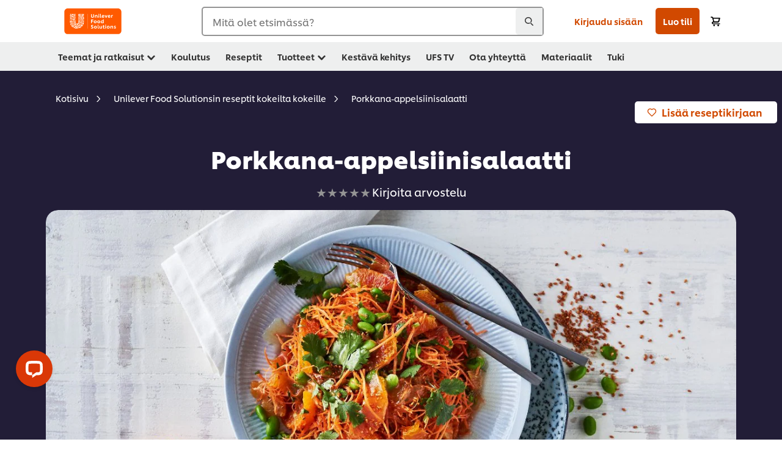

--- FILE ---
content_type: text/html; charset=UTF-8
request_url: https://www.unileverfoodsolutions.fi/resepti/porkkana-appelsiinisalaatti-R0073585.html
body_size: 44018
content:
<!DOCTYPE html>


<!--[if IE]> <html class="no-js ie " dir="ltr" lang="fi-FI"> <![endif]-->
<!--[if !IE]>--> <html class="no-js " dir="ltr" lang="fi-FI"> <!--<![endif]-->

    
    

    
<head lang="fi-FI" itemscope itemtype="http://schema.org/WebPage">


    <meta name="robots" content="index, follow"/>
    <meta name="format-detection" content="telephone=no"/>
    
    


    <script defer="defer" type="text/javascript" src="https://rum.hlx.page/.rum/@adobe/helix-rum-js@%5E2/dist/rum-standalone.js" data-routing="env=prod,tier=publish,ams=Unilever NV"></script>
<link rel="preconnect" href="https://cdn.livechatinc.com"/>
    <link rel="preconnect" href="https://www.google-analytics.com"/>
    <link rel="preconnect" href="https://www.youtube.com"/>
	<link rel="preconnect" href="https://connect.facebook.net"/>
    <link rel="preconnect" href="https://assets.adobedtm.com"/>
    <link rel="preconnect" href="https://static.hotjar.com"/>
    <link rel="preconnect" href="https://script.hotjar.com"/>
    <link rel="preconnect" href="https://www.google.com"/>
    <link rel="preconnect" href="https://cdn.cookielaw.org"/>
    <link rel="preconnect" href="https://api-fra.livechatinc.com"/>
    <link rel="preconnect" href="https://geolocation.onetrust.com"/>
    <link rel="preconnect" href="https://cdn.nagich.co.il"/>

    
        <link rel="preconnect" href="https://www.hotjar.com"/>
        <link rel="preconnect" href="https://tagmanager.google.com"/>
        <link rel="preconnect" href="https://secure.livechatinc.com"/>
        <link rel="preconnect" href="https://kritique.io"/>
        <link rel="preconnect" href="https://sifu.unileversolutions.com"/>
        <link rel="preconnect" href="https://www.ads.google.com"/>
        <link rel="preconnect" href="https://dayintegrationintern.tt.omtrdc.net"/>
        <link rel="preconnect" href="https://cdn.cookielaw.org"/>
        <link rel="preconnect" href="https://api-fra.livechatinc.com"/>
        <link rel="preconnect" href="https://geolocation.onetrust.com"/>
        <link rel="preconnect" href="https://cdn.nagich.co.il"/>
    

    
    
    

    

	
    

    
    
    

    

    
        <script type="application/ld+json">
            {
                "@context": "http://schema.org",
                "@type": "Recipe",
                "name": "Porkkana-appelsiinisalaatti",
                "image": "https://www.unileverfoodsolutions.fi/dam/global-ufs/mcos/nordics/calcmenu/recipes/fi-recipes/salads/porkkana-appelsiinisalaatti/main-header.jpg",
                "URL" : "//www.unileverfoodsolutions.fi/resepti/porkkana-appelsiinisalaatti-R0073585.html",
                "author": {
                    "@type": "Organization",
                    "name": "Unilever Food Solutions"
                },
                "datePublished": "2023-07-27",
                "description": "Värikäs ja terveellinen salaatti antaa energiaa päivään, ja siitä on helppo tehdä ruokaisa lisäämällä proteiinia ja lisukkeita.",
                "keywords": "Lisäke,Salaatti,Kasvis",
                "recipeYield": "10",
                "recipeCategory": "Salaatit",
                "recipeIngredient": ["500.0g Porkkana","250.0g Soijapapu","200.0g Appelsiini","25.0g Korianteri","0.5dl Hellmann's Sitruunavinegretti 1 L","20.0g Seesaminsiemen","0.0g Suola ja mustapippuri"],
                "recipeInstructions": [{"@type":"HowToStep","name":"Työohje","text":"Sekoita sulatetut soijapavut, porkkanat, appelsiinin viipaleet, hienonnettu korianteri jaSitruunavinegretti.Mausta suolalla ja pippurilla.Koristele paahdetuilla seesaminsiemenillä."}]
            }
        </script>
    
    
    
    
    
    



    
    

     
     
        <!-- OptanonConsentNoticeStart -->
<script type="text/javascript" src="https://cdn.cookielaw.org/consent/383355ae-c198-4b9a-bd96-5293cdfb442c/OtAutoBlock.js"></script>
<script src="https://cdn.cookielaw.org/scripttemplates/otSDKStub.js" data-document-language="true" type="text/javascript" charset="UTF-8" data-domain-script="383355ae-c198-4b9a-bd96-5293cdfb442c"></script>
<script type="text/javascript">
var scrollVal = 0;
function OptanonWrapper() {

$(window).scroll(function(event) {
scrollVal = $(window).scrollTop();
});

$('#onetrust-pc-btn-handler, #onetrust-accept-btn-handler, #accept-recommended-btn-handler, .onetrust-close-btn-handler').on('click', function(){

document.body.style.overflow = 'hidden';
document.querySelector('html').scrollTop = window.scrollY;
document.body.style.overflow = null;
window.scrollTo({
top: scrollVal
});
});
if (OneTrust.IsAlertBoxClosed() === false) {
var banner = document.getElementById("onetrust-banner-sdk");
banner.style = "display: block;";
}
}


document.addEventListener('DOMContentLoaded', function() {
  // Your MutationObserver code here
  function setBannerRoleIfNeeded() {
    const banner = document.getElementById('onetrust-banner-sdk');
    if (
      banner &&
      !banner.hasAttribute('role') &&
      banner.classList.contains('otFlat') &&
      banner.classList.contains('bottom') &&
      banner.classList.contains('ot-wo-title') &&
      banner.classList.contains('ot-buttons-fw')
    ) {
      banner.setAttribute('role', 'dialog');
      return true;
    }
    return false;
  }

  if (!setBannerRoleIfNeeded()) {
    const observer = new MutationObserver(() => {
      if (setBannerRoleIfNeeded()) {
        observer.disconnect();
      }
    });
    observer.observe(document.body, { childList: true, subtree: true });
  }
});
</script>
<!-- OptanonConsentNoticeEnd -->
    
    
    

    
    

    
        
    
    

    
    <meta http-equiv="X-UA-Compatible" content="IE=edge"/>
    <meta name="viewport" content="width=device-width, initial-scale=1"/>

    

    
    

    <link rel="canonical" href="https://www.unileverfoodsolutions.fi/resepti/porkkana-appelsiinisalaatti-R0073585.html"/>

    
	

    
    
    


    <meta name="description" content="Värikäs ja terveellinen salaatti antaa energiaa päivään, ja siitä on helppo tehdä ruokaisa lisäämällä proteiinia ja lisukkeita."/>

    
    
        <meta name="theme-color" content="#ff5a00"/>
    

   
    
    
        <link rel="preload" href="/dam/ufs-global/logos/2023/ufs-primary_logo.svg" as="image"/>
    
    
    
        <link rel="preload" href="/dam/global-ufs/mcos/nordics/calcmenu/recipes/fi-recipes/salads/porkkana-appelsiinisalaatti/main-header.jpg" as="image" crossorigin/>
    

    <title>Porkkana-appelsiinisalaatti - Resepti</title>

    
    

    
    
    
    
<link rel="stylesheet" href="/etc/clientlibs/ufs-aem/critical.min.d2f820c46ebe12285f6026bab1cbb0a8.css" type="text/css">



    
    
<link rel="preload stylesheet" href="/etc/clientlibs/ufs-aem/all.min.e1f1cf8247751999487435b8ca56bbfb.css" type="text/css" media="print" as="style" onload="this.media='all'">






     
    
        <link rel="preload" href="https://www.unileverfoodsolutions.fi/etc/designs/ufs-aem/static/fonts/css/shilling.css" as="style"/>
        <link rel="stylesheet" href="https://www.unileverfoodsolutions.fi/etc/designs/ufs-aem/static/fonts/css/shilling.css" type="text/css"/>
        <link rel="preload" href="https://www.unileverfoodsolutions.fi/etc/designs/ufs-aem/static/fonts/shilling/custom-font-regular.woff2" as="font" type="font/woff2" crossorigin/>
        <link rel="preload" href="https://www.unileverfoodsolutions.fi/etc/designs/ufs-aem/static/fonts/shilling/custom-font-medium.woff2" as="font" type="font/woff2" crossorigin/>
        <link rel="preload" href="https://www.unileverfoodsolutions.fi/etc/designs/ufs-aem/static/fonts/shilling/custom-font-bold.woff2" as="font" type="font/woff2" crossorigin/>
        <link rel="preload" href="https://www.unileverfoodsolutions.fi/etc/designs/ufs-aem/static/fonts/shilling/Chefs-Hand-Regular.woff2" as="font" type="font/woff2" crossorigin/>
    

     
    <link rel="preload" href="https://www.unileverfoodsolutions.fi/etc/clientlibs/ufs-aem/app/icons/icon.css" as="style"/>
    <link rel="stylesheet" href="https://www.unileverfoodsolutions.fi/etc/clientlibs/ufs-aem/app/icons/icon.css" type="text/css"/>
    
    <link rel="preload" href="https://www.unileverfoodsolutions.fi/etc/clientlibs/ufs-aem/app/icons/ufs-icons-20220531.woff2" as="font" type="font/woff2" crossorigin/>
    
    
    

    
    
    	<meta itemprop="name" content="Porkkana-appelsiinisalaatti - Resepti"/>
    	<meta itemprop="description" content="Värikäs ja terveellinen salaatti antaa energiaa päivään, ja siitä on helppo tehdä ruokaisa lisäämällä proteiinia ja lisukkeita."/>
        
    	<meta itemprop="image" content="/etc/designs/ufs-aem/static/icons/logo.svg"/>
		
        
    

    
    <meta property="og:title" content="Porkkana-appelsiinisalaatti - Resepti"/>
    <meta property="og:type" content="website"/>
    <meta property="og:url" content="https://www.unileverfoodsolutions.fi/resepti/porkkana-appelsiinisalaatti-R0073585.html"/>
    
    <meta property="og:image" content="https://www.unileverfoodsolutions.fi/dam/global-ufs/mcos/nordics/calcmenu/recipes/fi-recipes/salads/porkkana-appelsiinisalaatti/main-header.jpg"/>
    
    
    <meta property="og:description" content="Värikäs ja terveellinen salaatti antaa energiaa päivään, ja siitä on helppo tehdä ruokaisa lisäämällä proteiinia ja lisukkeita."/>
    <meta property="og:site_name" content="Unilever Food Solutions"/>

    
    <meta name="mobile-web-app-capable" content="yes"/>
    <meta name="apple-mobile-web-app-capable" content="yes"/>
    <meta name="apple-mobile-web-app-status-bar-style" content="black"/>
    <meta name="apple-mobile-web-app-title" content="UFS"/>
    <meta name="apple-touch-fullscreen" content="yes"/>

     
     
		
        	<link rel="apple-touch-icon" sizes="120x120" href="/etc/designs/ufs-aem/static/icons/default/ios_icon_120x120.png"/>
        
        	<link rel="apple-touch-icon" sizes="180x180" href="/etc/designs/ufs-aem/static/icons/default/ios_icon_180x180.png"/>
        
        	<link rel="apple-touch-icon" sizes="152x152" href="/etc/designs/ufs-aem/static/icons/default/ios_icon_152x152.png"/>
        
        	<link rel="apple-touch-icon" sizes="167x167" href="/etc/designs/ufs-aem/static/icons/default/ios_icon_167x167.png"/>
        
    

    

    
        <link rel="manifest" href="/bin/pwaServlet?siteCode=ufs-fi&locale=fi" crossorigin="use-credentials"/>
    

    
    
		
        	<link rel="apple-touch-startup-image" href="/dam/global-ufs/mcos/belgium/splash/ipadpro-9-7-portrait.png" media="(device-width: 768px) and (device-height: 1024px) and (-webkit-device-pixel-ratio: 2) and (orientation: portrait)"/>
        
        	<link rel="apple-touch-startup-image" href="/dam/global-ufs/mcos/belgium/splash/iphonex-landscape.png" media="(device-width: 768px) and (device-height: 1024px) and (-webkit-device-pixel-ratio: 2) and (orientation: landscape)"/>
        
        	<link rel="apple-touch-startup-image" href="/dam/global-ufs/mcos/belgium/splash/iphonex-portrait.png" media="(device-width: 375px) and (device-height: 812px) and (-webkit-device-pixel-ratio: 3) and (orientation: portrait)"/>
        
        	<link rel="apple-touch-startup-image" href="/dam/global-ufs/mcos/belgium/splash/iphonex-landscape.png" media="(device-width: 375px) and (device-height: 812px) and (-webkit-device-pixel-ratio: 3) and (orientation: landscape)"/>
        
    


    

    
    
    
    
    <link href="/etc/designs/ufs-aem/static/icons/favicon.ico" rel="shortcut icon" type="image/x-icon"/>
    <link href="/etc/designs/ufs-aem/static/icons/ufs-icon-16x16.png" rel="icon" type="image/png"/>
    <link href="/etc/designs/ufs-aem/static/icons/default/ufs-icon-196x196.png" rel="icon" type="image/png" sizes="196x196"/>

    
    <meta name="application-name" content="Porkkana-appelsiinisalaatti - Resepti"/>
    <meta name="msapplication-TileColor" content="#ff5a00"/>
    <meta name="msapplication-square70x70logo" content="/etc/designs/ufs-aem/static/icons/default/ufs-tile-small.png"/>
    <meta name="msapplication-square150x150logo" content="/etc/designs/ufs-aem/static/icons/default/ufs-tile-medium.png"/>
    <meta name="msapplication-wide310x150logo" content="/etc/designs/ufs-aem/static/icons/default/ufs-tile-wide.png"/>
    <meta name="msapplication-square310x310logo" content="/etc/designs/ufs-aem/static/icons/default/ufs-tile-large.png"/>

    
    
    <meta name="facebook-domain-verification" content="kifcnu3syuwrrf1ifnsbujgwt0rosj"/>
    
    <meta name="google-site-verification" content="RyXyXA_nvxZbRFwz5gvFsYVIrKBbReFsuiyZwBOeCOo"/>
    

  
	
    	
            
                
   <script>
        UFS_GLOBAL = {
            "locale" : "FI",
            "localeString" : "fi\u002DFI",
            "countryCode" : "FI",
            "sifuDomain" : "https:\/\/sifu.unileversolutions.com",
            "usernameCookieName" : "ufs\u002Dusername",
            "newsletterPopupCookieName" : "ufs\u002Dnewsletter\u002Ddialog\u002Dshown",
            "pageViewsSessionStorageKey": "GlobalSessionPageViews",
            "tokenCookieName" : "ufs\u002Dtoken",
            "languageCookieName" : "ufs\u002Dlanguage",
            "channelCookieName" : "ufs\u002Dchannel",
            "channelSelectorOpenByDefault" : false,
            "userChannelCookieName" : "ufs\u002Duser\u002Dchannel",
            "channelSelectorEnabled" : false,
            "flashCookieName" : "ufs\u002Dflash",
            "flashCookieSsoName" : "ufs\u002Dflash\u002Dsso",
            "ufsReferrerCookieName" : "ufs\u002Dreferrer",
            "ufsCookieWallCookieName" : "ufs\u002Dcookie\u002Dwall",
            "isUfsCookieWallEnabled" : false,
            "baseUrl" : "https:\/\/www.unileverfoodsolutions.fi",
            "isAuthor" : false,
            "isHome" : false,
            "loginRedirectMessage" : "Olet jo rekisteröitynyt. <a href=\x22\/modular\u002Dlogin\u002Dform\u002Dpage.html?redirectUrl=https%3A%2F%2Fwww.unileverfoodsolutions.fi%2Fresepti.R0073585.html\x22> Kirjaudu sisään <\/a> ja esitäytä lomake. ",
            "lastModified" : 1748978428000,
            "siteCode" : "ufs\u002Dfi",
            "ufsCartCookieName" : "ufs\u002Dcart",
            "selectors" : "R0073585",
            "isDispatcherRequest" : true,
            "nodePath" : "\/content\/ufs\u002Dfi\/fi\/resepti\/jcr:content",
            "recipeIdCookieName" : "ufs\u002Drecipe\u002Did",
            "recipeNameCookieName" : "ufs\u002Drecipe\u002Dname",
            "productIdCookieName": "ufs\u002Dproduct\u002Did",
            "productNameCookieName": "ufs\u002Dproduct\u002Dname",
            "productCUPriceCookieName": "ufs\u002Dproduct\u002Dcu\u002Dprice",
            "productDUPriceCookieName": "ufs\u002Dproduct\u002Ddu\u002Dprice",
            "accessRestrictionCookieName" : "ufs\u002Daccess\u002Drestriction",
            "preferredPartnerValidationCookieName" : "ufs\u002Dpreferred\u002Dpartner\u002Dvalidation",
            "lastSubmittedFormPathCookieName" : "ufs\u002Dlast\u002Dsubmitted\u002Dform\u002Dpath",
            "marketoTrackingCookieName" : "_mkto_trk",
            "registrationPromotionCookie" : "ufs\u002Dregistration\u002Dpromotion",
            "checkSsl" : false,

            "UDM": {
                "globalbrand" : "Unilever Food Solution",
                "localbrand" : "Unilever Food Solution",
                "category" : "Foods",
                "channel" : "Brand Site",
                "country" : "FI",
                "sitetype" : "Non\u002DAvinash eCommerce",
                "uatUrl" : "wa\u002Duat.unileversolutions.com",
                "uatGid" : "bd4b6b9a8d20e7e9d20d999001b182c2",
                "uatGaa" : "UA\u002D106858141\u002D18",
                "url" : "wa\u002Dna.unileversolutions.com",
                "gid" : "83deaae39ebcff1bd7aee258f789f7ba",
                "gaa" : "UA\u002D57100440\u002D1,UA\u002D46516675\u002D5,UA\u002D46516675\u002D4,G\u002DTHV9H3934D,G\u002DK257S23T0D",
                "dom" : ".unileverfoodsolutions.fi",
                "setCustomDimension" : {
                    "dimension14" : "utilities",
                    "dimension15" : "information\u002Dpage",
                    "dimension16" : "R0073585"
                }
            },
            "currency": {
                "symbol": "€",
                "format": "{price}{currencySymbol}",
                "code": "EUR",
                "decimalSeparator": ",",
                "groupingSeparator": ".",
                "isDecimalPlacesDisabled": "false",
                "datePickerFormat": "dddd, DD.MM.YYYY",
                "multiCurrency": null,

            },
            "isLoyaltyEnabled" : false,
            "isWebshopEnabled" : true,
            "isFavoritesFrontendV2Enabled" : true,
            "enableAvailabilityFiltering" : false,
            "enableCountrySpecificFiltering" : false,
            "isUserTrackingEnabled" : true,
            "isRecommendationsEnabled": true,
            "isSiteWideApiEnabled": false,
            "isFavoriteListsDisabled": false,
            "tradePartnerConfig": {
                "isAutoSelectTradePartnerEnabled": false,
                "isTradePartnerChangeDialogEnabled": false
            },
            "isAssetEnabled" : false,
            "isNewsletterFormsEnabled" : true,
            "isMultiLang": false

        }

        dataLayer = [];
    </script>

    <script type="text/plain" class="optanon-category-C0004">
        UFS_GLOBAL.trackingCookieName = "ufs\u002Dtracking\u002Did";
        var trackingCookieName = "ufs\u002Dtracking\u002Did";
        var isUserTrackingEnabled = true;

        try {
            if(isUserTrackingEnabled) {
                if (document.cookie.indexOf(trackingCookieName) === -1) {
                    var userid = createUid();
                    document.cookie = trackingCookieName + "=" + userid + ";path=/;max-age=631138519";
                    window.UFS_GLOBAL.UDM.un = userid;
                } else {
                    var userid = getCookie(trackingCookieName);
                    window.UFS_GLOBAL.UDM.un = userid;
                }
                window.digitalData = window.digitalData || window.UFS_GLOBAL.digitalData;
                window.UDM = window.UDM || window.UFS_GLOBAL.UDM;
            }
        } catch (ignore) { }

        function createUid() {
            return createRandomVal() + createRandomVal() + '-' + createRandomVal() + '-' + createRandomVal() + '-' +
                createRandomVal() + '-' + createRandomVal() + createRandomVal() + createRandomVal();
        };
        function createRandomVal() {
            return Math.floor((1 + Math.random()) * 0x10000).toString(16).substring(1);
        };
        function getCookie(name) {
            var value = "; " + document.cookie;
            let parts = value.split("; " + name + "=");
            if (parts.length === 2) return parts.pop().split(';').shift();
        };
    </script>


                
    <script>
        UFS_GLOBAL.lang = {
            "general_FailMsg" : "An error occurred. Please try again in a few minutes.",
            "changePassword_OldNewPassSameMsg" : "ChangePassword_FE_OldNewPasswordSameMessage",
            "login_LogoutSuccessMsg" : "Login_Logout_SuccessMessage",
            "login_LogoutErrorMsg" : "Login_Logout_ErrorMessage",
            "login_ValidationEnterUsername" : "Login_Validation_EnterUsername",
            "login_ValidationEnterPassword" : "Login_Validation_EnterPassword",
            "login_WelcomeMsg" : "Login_Welcome_Message",
            "login_InvalidInfoMsg" : "Login_Validation_InvalidInfoMessage",
            "channelSelector_ValidationSelect" : "Please select a channel",
            "profile_invalidZipCode" : "Invalid postal code.",
            "profile_invalidPhoneNumber" : "Phone number format is invalid. e.g. 07412345678",
            "profile_invalidPasswordComplexity" : "Your password is not strong enough.             It should contain one of each :             upper case character (A \u002D Z),             lower case character (a \u002D z),             a numeric character (0\u002D9),             a special character (!@#$\x26*.:,;%)",
            "profile_invalidEmailAlreadyExists" : "Tätä sähköpostiosoitetta on jo käytetty rekisteröitymiseen.  ",
            "profile_invalidMobilePhoneAlreadyExists" : ""
        }
    </script>
   
    
    <script>
        function isMobile(){
    	var check = false;
            (function(a) {
                if (/(android|bb\d+|meego).+mobile|avantgo|bada\/|blackberry|blazer|compal|elaine|fennec|hiptop|iemobile|ip(hone|od)|iris|kindle|lge |maemo|midp|mmp|mobile.+firefox|netfront|opera m(ob|in)i|palm( os)?|phone|p(ixi|re)\/|plucker|pocket|psp|series(4|6)0|symbian|treo|up\.(browser|link)|vodafone|wap|windows ce|xda|xiino/i
                        .test(a)
                        || /1207|6310|6590|3gso|4thp|50[1-6]i|770s|802s|a wa|abac|ac(er|oo|s\-)|ai(ko|rn)|al(av|ca|co)|amoi|an(ex|ny|yw)|aptu|ar(ch|go)|as(te|us)|attw|au(di|\-m|r |s )|avan|be(ck|ll|nq)|bi(lb|rd)|bl(ac|az)|br(e|v)w|bumb|bw\-(n|u)|c55\/|capi|ccwa|cdm\-|cell|chtm|cldc|cmd\-|co(mp|nd)|craw|da(it|ll|ng)|dbte|dc\-s|devi|dica|dmob|do(c|p)o|ds(12|\-d)|el(49|ai)|em(l2|ul)|er(ic|k0)|esl8|ez([4-7]0|os|wa|ze)|fetc|fly(\-|_)|g1 u|g560|gene|gf\-5|g\-mo|go(\.w|od)|gr(ad|un)|haie|hcit|hd\-(m|p|t)|hei\-|hi(pt|ta)|hp( i|ip)|hs\-c|ht(c(\-| |_|a|g|p|s|t)|tp)|hu(aw|tc)|i\-(20|go|ma)|i230|iac( |\-|\/)|ibro|idea|ig01|ikom|im1k|inno|ipaq|iris|ja(t|v)a|jbro|jemu|jigs|kddi|keji|kgt( |\/)|klon|kpt |kwc\-|kyo(c|k)|le(no|xi)|lg( g|\/(k|l|u)|50|54|\-[a-w])|libw|lynx|m1\-w|m3ga|m50\/|ma(te|ui|xo)|mc(01|21|ca)|m\-cr|me(rc|ri)|mi(o8|oa|ts)|mmef|mo(01|02|bi|de|do|t(\-| |o|v)|zz)|mt(50|p1|v )|mwbp|mywa|n10[0-2]|n20[2-3]|n30(0|2)|n50(0|2|5)|n7(0(0|1)|10)|ne((c|m)\-|on|tf|wf|wg|wt)|nok(6|i)|nzph|o2im|op(ti|wv)|oran|owg1|p800|pan(a|d|t)|pdxg|pg(13|\-([1-8]|c))|phil|pire|pl(ay|uc)|pn\-2|po(ck|rt|se)|prox|psio|pt\-g|qa\-a|qc(07|12|21|32|60|\-[2-7]|i\-)|qtek|r380|r600|raks|rim9|ro(ve|zo)|s55\/|sa(ge|ma|mm|ms|ny|va)|sc(01|h\-|oo|p\-)|sdk\/|se(c(\-|0|1)|47|mc|nd|ri)|sgh\-|shar|sie(\-|m)|sk\-0|sl(45|id)|sm(al|ar|b3|it|t5)|so(ft|ny)|sp(01|h\-|v\-|v )|sy(01|mb)|t2(18|50)|t6(00|10|18)|ta(gt|lk)|tcl\-|tdg\-|tel(i|m)|tim\-|t\-mo|to(pl|sh)|ts(70|m\-|m3|m5)|tx\-9|up(\.b|g1|si)|utst|v400|v750|veri|vi(rg|te)|vk(40|5[0-3]|\-v)|vm40|voda|vulc|vx(52|53|60|61|70|80|81|83|85|98)|w3c(\-| )|webc|whit|wi(g |nc|nw)|wmlb|wonu|x700|yas\-|your|zeto|zte\-/i
                            .test(a.substr(0, 4))) {
                    check = true;
                }
            })(navigator.userAgent || navigator.vendor || window.opera);
            return check;
        }
        var channelVal;
        if (isMobile()) {
            channelVal = "Mobile Site";
        } else {
            channelVal = "Brand Site";
        }

        var digitalData = {};
        digitalData = {
            siteInfo : {
                channel : "Brand Site",
                sitetype : "Non\u002DAvinash eCommerce",
            },
            page : {
                pageInfo : {
                    destinationURL : "https:\/\/www.unileverfoodsolutions.fi\/resepti.R0073585.html",
                },
                category : {
                    pageType : "Recipe Detail",
                }
            },
            video : [],
            campaign: [],
            product : [],
            privacy : {
                accessCategories : [ {
                    domains : []
                } ]
            },
            component : [],
            trackingInfo : {
                GID :  "83deaae39ebcff1bd7aee258f789f7ba",
                "un" : "",
                tool : [ {
                    ids : ""
                } ]
            },
            promotion : []
        }
        digitalData.siteInfo.channel = channelVal;
        digitalData.page.category.primaryCategory = channelVal;
        digitalData.trackingInfo = {};
        digitalData.trackingInfo.tool = [ {} ];
        digitalData.trackingInfo.tool[0] = {};
        digitalData.trackingInfo.tool[1] = {};
        digitalData.privacy = {}; //Optional
        digitalData.page.attributes = {};
        digitalData.privacy.accessCategories = [ {} ]; //Optional
        digitalData.privacy.accessCategories[0].domains = []; //Optional
        digitalData.event = [];
        digitalData.page.pageInfo.pageName = "resepti";
        digitalData.page.pageInfo.language = "fi\u002DFI";

        var subCategory_1 = "Kotisivu";
        var subCategory_2 = "Unilever Food Solutionsin reseptit kokeilta kokeille";
        var subCategory_3 = "Porkkana\u002Dappelsiinisalaatti";
        var articleNamePresent = "not set";
        var errorPage = "Recipe Detail";

        if(subCategory_1 != "no set"){
            if(errorPage === "Error Page") {
            digitalData.page.attributes.contentType ="404";
          }else {
          digitalData.page.category.subCategory1 = "Kotisivu";
          digitalData.page.attributes.contentType = "Kotisivu";
          }
        }

        if(subCategory_2 != "no set"){
          digitalData.page.category.subCategory2 = "Unilever Food Solutionsin reseptit kokeilta kokeille";
          if(errorPage === "Error Page" || digitalData.page.category.subCategory2 === "Error loading page") {
            digitalData.page.attributes.contentType ="404";
          }else {
            digitalData.page.attributes.contentType = "Unilever Food Solutionsin reseptit kokeilta kokeille";
          }
        }

        if(subCategory_3 != "no set"){
          digitalData.page.category.subCategory3 = "Porkkana\u002Dappelsiinisalaatti";
          if(errorPage === "Error Page" || digitalData.page.category.subCategory3 === "Error loading page") {
            digitalData.page.attributes.contentType ="404";
          }else {
          digitalData.page.attributes.contentType = "Porkkana\u002Dappelsiinisalaatti"; // To be set on each page change. Should contain 404 for error pages
          }
        }

        if(subCategory_3 != "no set"){
			digitalData.page.attributes.articleName = "not set";
        }

        digitalData.page.attributes.brandCategory = "Foods";

        //AEMF-11544
        var selectedCountry = localStorage.getItem("selectedCountry");
        var searchParam = new URLSearchParams(window.location.search);
        if(selectedCountry != null || searchParam.has('specificCountry')) {
                if(searchParam.has('specificCountry') && typeof digitalData !== 'undefined') {
                    selectedCountry  = searchParam.get('specificCountry').replace(/\?.*/, '');
                    digitalData.page.attributes.country = selectedCountry;
                }else if(selectedCountry != null){
					digitalData.page.attributes.country = selectedCountry;
                }
        }else {
            digitalData.page.attributes.country = "FI";
        }

        digitalData.page.attributes.globalBrand = "Unilever Food Solution";
        digitalData.page.attributes.localBrand = "Unilever Food Solution";
        digitalData.page.attributes.loginStatus = "false";
        digitalData.trackingInfo.GID = "83deaae39ebcff1bd7aee258f789f7ba";
        digitalData.trackingInfo.tool[0].id = "UA\u002D57100440\u002D1,UA\u002D46516675\u002D5,UA\u002D46516675\u002D4,G\u002DTHV9H3934D,G\u002DK257S23T0D";
        digitalData.trackingInfo.tool[1].id = "unilever\u002Dufs\u002Dfi,unilever\u002Dglobal\u002Dallbrands";
        digitalData.siteInfo.internalDomain = "www.unileverfoodsolutions.fi";
    </script>
    
   

            
        

        
        

        
            <script data-ot-ignore type="text/plain" class="optanon-category-C0004" src="/etc/designs/ufs-aem/static/scripts/launch/udm.1632993448609.js"></script>
            
            <script data-ot-ignore type="text/plain" class="optanon-category-C0004" src="/etc/designs/ufs-aem/static/scripts/launch/aaudm.js"></script>
            
            <script type="text/plain" class="optanon-category-C0004" src="https://assets.adobedtm.com/e6bd1902389a/16486a03150a/launch-d835eb37906c.min.js" async></script>
    

    
    

    
    

	
    
        <script type="text/plain" class="optanon-category-C0004">
            if (!window.CQ_Analytics) {
                window.CQ_Analytics = {};
            }
            if (!CQ_Analytics.TestTarget) {
                CQ_Analytics.TestTarget = {};
            }
            CQ_Analytics.TestTarget.clientCode = 'ufsat';
        </script>
    

    
    
        
    

    

    

    
    

    
    

<script>(window.BOOMR_mq=window.BOOMR_mq||[]).push(["addVar",{"rua.upush":"false","rua.cpush":"false","rua.upre":"false","rua.cpre":"false","rua.uprl":"false","rua.cprl":"false","rua.cprf":"false","rua.trans":"","rua.cook":"false","rua.ims":"false","rua.ufprl":"false","rua.cfprl":"false","rua.isuxp":"false","rua.texp":"norulematch","rua.ceh":"false","rua.ueh":"false","rua.ieh.st":"0"}]);</script>
                              <script>!function(e){var n="https://s.go-mpulse.net/boomerang/";if("False"=="True")e.BOOMR_config=e.BOOMR_config||{},e.BOOMR_config.PageParams=e.BOOMR_config.PageParams||{},e.BOOMR_config.PageParams.pci=!0,n="https://s2.go-mpulse.net/boomerang/";if(window.BOOMR_API_key="JKXTM-QUZJ8-PU5BR-94EYX-MVSLK",function(){function e(){if(!o){var e=document.createElement("script");e.id="boomr-scr-as",e.src=window.BOOMR.url,e.async=!0,i.parentNode.appendChild(e),o=!0}}function t(e){o=!0;var n,t,a,r,d=document,O=window;if(window.BOOMR.snippetMethod=e?"if":"i",t=function(e,n){var t=d.createElement("script");t.id=n||"boomr-if-as",t.src=window.BOOMR.url,BOOMR_lstart=(new Date).getTime(),e=e||d.body,e.appendChild(t)},!window.addEventListener&&window.attachEvent&&navigator.userAgent.match(/MSIE [67]\./))return window.BOOMR.snippetMethod="s",void t(i.parentNode,"boomr-async");a=document.createElement("IFRAME"),a.src="about:blank",a.title="",a.role="presentation",a.loading="eager",r=(a.frameElement||a).style,r.width=0,r.height=0,r.border=0,r.display="none",i.parentNode.appendChild(a);try{O=a.contentWindow,d=O.document.open()}catch(_){n=document.domain,a.src="javascript:var d=document.open();d.domain='"+n+"';void(0);",O=a.contentWindow,d=O.document.open()}if(n)d._boomrl=function(){this.domain=n,t()},d.write("<bo"+"dy onload='document._boomrl();'>");else if(O._boomrl=function(){t()},O.addEventListener)O.addEventListener("load",O._boomrl,!1);else if(O.attachEvent)O.attachEvent("onload",O._boomrl);d.close()}function a(e){window.BOOMR_onload=e&&e.timeStamp||(new Date).getTime()}if(!window.BOOMR||!window.BOOMR.version&&!window.BOOMR.snippetExecuted){window.BOOMR=window.BOOMR||{},window.BOOMR.snippetStart=(new Date).getTime(),window.BOOMR.snippetExecuted=!0,window.BOOMR.snippetVersion=12,window.BOOMR.url=n+"JKXTM-QUZJ8-PU5BR-94EYX-MVSLK";var i=document.currentScript||document.getElementsByTagName("script")[0],o=!1,r=document.createElement("link");if(r.relList&&"function"==typeof r.relList.supports&&r.relList.supports("preload")&&"as"in r)window.BOOMR.snippetMethod="p",r.href=window.BOOMR.url,r.rel="preload",r.as="script",r.addEventListener("load",e),r.addEventListener("error",function(){t(!0)}),setTimeout(function(){if(!o)t(!0)},3e3),BOOMR_lstart=(new Date).getTime(),i.parentNode.appendChild(r);else t(!1);if(window.addEventListener)window.addEventListener("load",a,!1);else if(window.attachEvent)window.attachEvent("onload",a)}}(),"".length>0)if(e&&"performance"in e&&e.performance&&"function"==typeof e.performance.setResourceTimingBufferSize)e.performance.setResourceTimingBufferSize();!function(){if(BOOMR=e.BOOMR||{},BOOMR.plugins=BOOMR.plugins||{},!BOOMR.plugins.AK){var n=""=="true"?1:0,t="",a="amko72yxij72s2ly7i5q-f-c091ad425-clientnsv4-s.akamaihd.net",i="false"=="true"?2:1,o={"ak.v":"39","ak.cp":"761874","ak.ai":parseInt("361665",10),"ak.ol":"0","ak.cr":8,"ak.ipv":4,"ak.proto":"h2","ak.rid":"1ab71f47","ak.r":42223,"ak.a2":n,"ak.m":"","ak.n":"essl","ak.bpcip":"3.20.239.0","ak.cport":48598,"ak.gh":"23.66.124.169","ak.quicv":"","ak.tlsv":"tls1.3","ak.0rtt":"","ak.0rtt.ed":"","ak.csrc":"-","ak.acc":"","ak.t":"1769536059","ak.ak":"hOBiQwZUYzCg5VSAfCLimQ==IqA6zhgb9HbwE78m83cTn/87aGdbch/0Y3jX8nWyQACX3fX2KsmdLyGMkUxXhrgVxvNrJtz8a6vKllnyXkCOcpYsIgA+rPArvdK1QRSt1A64dgljrlNRD1EcC+1HWJb01vDY9CtXThwxyYjwnFpd2JjGJ+o51zAZOAezpGHQrdRdqV/p3dVnQpzJlezCTK46uvSeSiJmoCMKpBo1h6qI0rN8GtBUno93RZ+83mIt1fLe5QMMUyDlajuY9tfbUfdBjPfm2SDuVYjd83+vUW1Dqg9i1leVhmy+EaJOafRA+N6FoBDmxqRZlvELrr+e2YHBC6ZpU9ceSZn3r/FUMSxqx2vHCVppBgh7C8VXP+G8IUX1qFiPWoGW64gh0RXzPRTZlMnT3qBSjjE+PaBkX5omG+FbJX5ENGtAmFoENKxRmA8=","ak.pv":"313","ak.dpoabenc":"","ak.tf":i};if(""!==t)o["ak.ruds"]=t;var r={i:!1,av:function(n){var t="http.initiator";if(n&&(!n[t]||"spa_hard"===n[t]))o["ak.feo"]=void 0!==e.aFeoApplied?1:0,BOOMR.addVar(o)},rv:function(){var e=["ak.bpcip","ak.cport","ak.cr","ak.csrc","ak.gh","ak.ipv","ak.m","ak.n","ak.ol","ak.proto","ak.quicv","ak.tlsv","ak.0rtt","ak.0rtt.ed","ak.r","ak.acc","ak.t","ak.tf"];BOOMR.removeVar(e)}};BOOMR.plugins.AK={akVars:o,akDNSPreFetchDomain:a,init:function(){if(!r.i){var e=BOOMR.subscribe;e("before_beacon",r.av,null,null),e("onbeacon",r.rv,null,null),r.i=!0}return this},is_complete:function(){return!0}}}}()}(window);</script></head>

    <body class="content-page ltr  ">

    
    
    

    

    
        
    <div class="main-header-pusher "></div>
    <div class="camerascan-popup js-camerascan-popup hidden">
        <div class="camerascan-content">
            <div class="camerascan-content__back-button js-close-camerascan"><span>Sulje</span></div>
            <div class="camerascan-content__header">Skannaa UFS:n QR-koodi</div>
            <div class="camerascan-content__sub-header">Skannaa pakkauksen QR-koodi </div>
        </div>
        <div class="eanerror-popup js-eanerror-popup hidden">
            <div class="eanerror-popup__head">Väärä koodi</div>
            <div class="eanerror-popup__subhead">Skannaa toimiva koodi</div>
            <div class="eanerror-popup__scanagain js-scanagain">Skaannaa uudelleen</div>
        </div>
        <section id="container" class="container">
            <div class="camera-crop-top"></div>
            <div id="interactive" class="viewport camera-viewport"></div>
            <div class="camera-crop-bottom"></div>
        </section>
    </div>
    
    <header class="main-header-v5 js-main-header js-main-header-v3 ">
        
        
        
        
        
        <div class="header-main-nav hide-print js-header-main">
            <div class="header-main-nav__wrapper js-hide-mob-nav">
                <div class="header-main-nav__navigation-handle-wrapper js-handle-mobile-nav">
                    <div class="header-main-nav__navigation-handle js-navigation-handle">
                        <span class="icn-hamburger-menu"></span>
                        <span class="text">Menu</span>
                        
                    </div>
                </div>
                <div class="header-main-nav__logo js-header-main-nav-logo">
                    <a href="/" title="Unilever Food Solutions » Kotisivu">
                        <img class="img ufs-logo_svg " title="Unilever Food Solutions » Kotisivu" alt="Unilever Food Solutions » Kotisivu" src="/dam/ufs-global/logos/2023/ufs-primary_logo.svg" height="55" width="116"/>

                    </a>
                </div>
                

                

                <div class="header-main-nav__search-container hide-mobile">
                    <div class="header-main-nav__search-wrapper main-nav-search__mobile js-main-nav-search-container">
                        
    <form class="js-search-form" action="/search-results.html" method="get" novalidate>
        <div class="search-suggestion-container">
        <div class="form-element has-addon" id="js-main-nav-search-container-element">
            <div class="form-element-addon js-search-icon js-search-icn">
                <span class="icn-search-n js-addon"></span>
                <span class="loader hidden js-loader"></span>
            </div>

            <label for="search-global-desktop" class="search-global js-search-lbl" aria-hidden="false">
                Mitä olet etsimässä?
            </label>

            <input type="text" id="search-global-desktop" name="q" class="search-global js-search-global js-input-text js-global-search-aa" onfocus="this.placeholder = ''" data-at="section-search" data-event-name="Start Search"/>
            <div class="js-lightbox__overlay_search_nav"></div>
                                <div class="header-main-nav__search-x js-main-nav-close-search cross-icn js-cross-icn">
                        <span class="icn-close"></span>
                    </div>
        </div>

        <div class="suggestions popular_search js-popular_search hidden" id="js-popular_search">
            <h4></h4>
			
        </div>

        <div class="suggestions hidden js-suggestions js-overlay-searchnav">

                <div class="scroller">
                <div data-suggestion-product-count="3" data-suggestion-recipe-count="3" data-suggestion-academy-count="3" data-suggestion-other-count="3" data-suggestion-enabled-config="1" data-suggestion-keyword-count="5" data-ajax-load-url="/bin/searchServlet" data-node-path="/content/ufs-fi/fi/resepti/jcr:content" data-all-label="kaikki" data-product-label="Tuotteet" data-recipe-label="Reseptit" data-academy-label="Academy" data-other-label="muu" class="js-suggestion-search">

			<div class="facets_container js-suggestions-list">
                    <div class="suggestions-row hidden">
                        <ul class="suggestions-list js-suggestion-search-suggestions">
                        </ul>
                    </div>
                    <div class="suggestions-row hidden hide-mobile js-suggestions-product js-suggestions-Tuotteet">
					<div class="facet-obj">
						<span class="h4">Tuotteet</span>
						<span class="see-all-details h4 js-category-details-aa" data-link="/content/ufs-fi/fi/search-results.html?q={query_encoded}&pageType=product" data-event-target-url="/content/ufs-fi/fi/search-results.html?q={query_encoded}&pageType=product" data-event-category="Other" data-event-type="G-Search Product" data-event-name="See products">
					<a class="see-data-label" href="/search-results.html?q={query_encoded}&pageType=product" data-event-target-url="/content/ufs-fi/fi/search-results.html?q={query_encoded}&pageType=product" data-event-category="Other" data-event-type="G-Search Product" data-event-name="See products">See<span class="js-facet_count_Product suggestion-content-val"></span>products</a></span>
					</div>
                        <div class="loader hidden js-suggestion-search-loading-spinner"></div>
                        <ul class="js-suggestion-search-results item-list__rows clearfix">
                        </ul>
                    </div>

                    <div class="suggestions-row hidden hide-mobile js-suggestions-Reseptit">
					<div class="facet-obj">
						<span class="h4">Reseptit</span>
						<span class="see-all-details h4 js-category-details-aa" data-link="/content/ufs-fi/fi/search-results.html?q={query_encoded}&pageType=recipe" data-event-target-url="/content/ufs-fi/fi/search-results.html?q={query_encoded}&pageType=recipe" data-event-category="Other" data-event-type="G-Search Recipe" data-event-name="See recipes">
					<a class="see-data-label" href="/search-results.html?q={query_encoded}&pageType=recipe" data-event-target-url="/content/ufs-fi/fi/search-results.html?q={query_encoded}&pageType=recipe" data-event-category="Other" data-event-type="G-Search Recipe" data-event-name="See recipes">See<span class="js-facet_count_Recipes suggestion-content-val"></span>recipes</a></span>
				    </div>
                        <div class="loader hidden js-suggestion-search-loading-spinner"></div>
                        <ul class="js-suggestion-search-results item-list__rows clearfix">
                        </ul>
                    </div>
                    <div class="suggestions-row hidden hide-mobile js-suggestions-Academy">
					<div class="facet-obj">
						<span class="h4">Academy</span>
						<span class="see-all-details h4 js-category-details-aa" data-link="/content/ufs-fi/fi/search-results.html?q={query_encoded}&pageType=academy" data-event-target-url="/content/ufs-fi/fi/search-results.html?q={query_encoded}&pageType=academy" data-event-category="Other" data-event-type="G-Search Academy" data-event-name="See academy">
					<a class="see-data-label" href="/search-results.html?q={query_encoded}&pageType=academy" data-event-target-url="/content/ufs-fi/fi/search-results.html?q={query_encoded}&pageType=academy" data-event-category="Other" data-event-type="G-Search Academy" data-event-name="See academy">See<span class="js-facet_count_Academy suggestion-content-val"></span>academy</a></span>
					</div>
                        <div class="loader hidden js-suggestion-search-loading-spinner"></div>
                        <ul class="js-suggestion-search-results item-list__rows clearfix">
                        </ul>
                    </div>
                    <div class="suggestions-row hidden hide-mobile js-suggestions-muu">
					<div class="facet-obj">
						<span class="h4">muu</span>
						<span class="see-all-details h4 js-category-details-aa" data-link="/content/ufs-fi/fi/search-results.html?q={query_encoded}&pageType=other" data-event-target-url="/content/ufs-fi/fi/search-results.html?q={query_encoded}&pageType=other" data-event-category="Other" data-event-type="G-Search Other" data-event-name="See other">
					<a class="see-data-label" href="/search-results.html?q={query_encoded}&pageType=other" data-event-target-url="/content/ufs-fi/fi/search-results.html?q={query_encoded}&pageType=other" data-event-category="Other" data-event-type="G-Search Other" data-event-name="See other">See<span class="js-facet_count_Other suggestion-content-val"></span>other</a></span>
                    </div>
                        <div class="loader hidden js-suggestion-search-loading-spinner"></div>
                        <ul class="js-suggestion-search-results item-list__rows clearfix">
                        </ul>
                    </div>
                    </div>
                    <script type="text/template" data-template="ajaxSearchItem">
                        <li class="clearfix">
                            <figure class="item-list__image">
                                <a href="{{pageUrl}}" title="{{pageTitleEncoded}}" class="js-category-suggestion-aa"
							    data-event-target-url="{{pageUrl}}"
					            data-event-category="Other"
					            data-event-type="G-Search Suggestion"
					            data-event-name="{{pageTitleEncoded}}">
                                    <img src="{{previewImage}}" alt="{{pageTitleEncoded}}">
                                </a>
                            </figure>

                            <div class="item-list__body">
                                <p>
                                    <a href="{{pageUrl}}" title="{{pageTitleEncoded}}" class="js-category-suggestion-aa"
									data-event-target-url="{{pageUrl}}"
					                data-event-category="Other"
					                data-event-type="G-Search Suggestion"
					                data-event-name="{{pageTitle}}">
                                        <span class="item-list__title">{{pageTitle}}</span>
                                        <span class="item-list__body">{{description}}</span>
                                    </a>
                                </p>
                            </div>
                        </li>
                    </script>

					<div class="suggestions-row search-all-btn">
						<div style="text-align:center;" class="js-search-all-label-place-holder item-list__footer">
                            <a href="javascript:;" class="btn orange js-search-all hidden js-category-details-aa" data-link="/search-results.html?q=" data-event-target-url="/content/ufs-fi/fi/search-results.html?q=" data-event-category="Other" data-event-type="G-Search All" data-event-name="Show All Results">
                                    <span class="js-found show-result-found-m"></span>
                                     results for
                                     <span class="js-searchWord"></span>
							</a>
						</div>
					</div>

                </div>
                <input type="hidden" name="ptp" class="js-search-ptp"/>
                <input type="hidden" name="tp" class="js-search-tp"/>
                </div>
            </div>
            </div>
    </form>

                    </div>
                    <!-- <div class="header-main-nav__search-x js-main-nav-close-search cross-icn js-cross-icn">
                        <span class="icn-close"></span>
                    </div> -->
                </div>
                <div class="header-main-nav__secondary clearfix js-secondary-nav">
				<!--	<div class="nav-login-signup">
						<ul class="header-main-nav__first-meta-items">
							<li>
							   <a href="/content/ufs-eg/en/register-profile.html" title="Login" class="sel-register orange js-register " data-href="#" data-at="header-register-button">Login</a>
							</li>
							<li class="header-sign-up-but">
							   <a href="/content/ufs-eg/en/register-profile.html" title="Sign up" class="sel-register btn orange js-register " data-href="#" data-at="header-register-button">Sign up</a>
							</li>
						</ul>
					</div> -->
                    <div class="header-main-nav__meta-items">
                        
                        <ul class="header-main-nav__first-meta-items  df">

                          <!--  /* favourites */ -->
                            
	
    <li class="favorites-anchor favorite-mobile js-favorite-mobile js-fav-anchor js-nav-loggedin dfc favorite-icon">
        <a href="/favourites.html" title="Suosikit" class="nav-link waves-effect waves-light dfch">
            <span class="icn-heart-o">
            </span>
        </a>
        <span class="f-12 hide-mobile  "></span>
    </li>
    <script>
        var parentEle = document.querySelectorAll(".js-fav-anchor"); 
        parentEle.forEach((ele)=>{
            ele.querySelector('.icn-heart-o')?.addEventListener("click", function (event) {
            analyticApi.tracking.onClikFavoritesNav() 
        })
        })
    </script>

                             <!--  /* favourite Recipes */ -->
                            
	
    

                            
                            <li class="expandable js-expandable header-main-nav__login from-right js-nav-loggedout sel-login-navigation hide-mobile">
                            <a class="js-expandable-navigation-item nav-font clr-orange" href="javascript:;" title="Käyttäjätilini">Kirjaudu sisään</a>
                                <!--<span class="channel-unknown-badge hidden js-channel-badge"
                                    data-sly-test="false"></span> -->
                                <div class="header-main-nav__account-foldout-wrapper">
                                    <ul class="js-handle-promotion header-main-nav__account-foldout">
                                        <li class="account">
                                            



    
        

    <div class="js-loginv2-component js-form-component js-type-inline">
        
        

        <form action="#" class="  js-form default-form login-form_inline margin-bottom-10" method="post" data-node-path="/content/ufs-fi/fi/modular-login-form-page/jcr:content/parsys/loginv2_copy" data-ajax-action="loginv2" data-ajax-url="/bin/loginServlet" data-confirmation-url="https://www.unileverfoodsolutions.fi/kirjaudu-profiili/kirjautuminen-valmis.html" data-active-validation="false" data-use-new-form="true" data-facebook-api-information="{&#34;apiVersion&#34;:&#34;v2.8&#34;,&#34;sdkUrl&#34;:&#34;https://connect.facebook.net/fi_FI/sdk.js&#34;,&#34;appId&#34;:&#34;392443112813692&#34;,&#34;facebookLoginEnabled&#34;:true}" data-at="header-login-form">

            

            
                <fieldset>
                    
                        
                        <div class="form-element-row">
                            
                            
    <input type="text" name="oldEmail" class="hidden"/>
    
    <div class="form-element">
        <label for="email" aria-hidden="true">
            Sähköposti <span>*</span>
        </label>

        <input id="email" name="email" type="email" class="js-input-text " required aria-label="Sähköposti" autocomplete="username" maxlength="256" data-validation-method="NONE" data-validation-msg="Lisää voimassa oleva sähköpostiosoite (esim. maijameikalainen@esimerkki.com)" data-msg-required="Lisää sähköpostiosoite." data-msg-email="Lisää sähköpostiosoite." data-at="email" data-onfocusout="promptLogin"/>

        

        
    </div>


                        </div>
                        
                        
                        
                        
                    
                        
                        
                        
                        
                        
                        
                    
                        
                        
                        
                        
                        <div class="form-element-row">
                            
                            
    
    <div class="form-element has-addon">
        <label for="password" aria-hidden="true">
            Salasana <span>*</span>
        </label>

        <input id="password" name="password" type="password" class="js-input-text " required aria-label="Salasana" autocomplete="current-password" maxlength="256" data-validation-method="PASSWORD_COMPLEXITY" data-validation-msg="Salasana ei ole riittävän vahva. Salasanan tulee olla vähintään 8 merkkiä pitkä ja sisältää vähintään kolme seuraavista merkkityypeistä: iso kirjain (A-Ö), pieni kirjain (a-ö), numero (0-9), erikoismerkki (!@#$&amp;*.:,;%)" data-msg-required="Lisää salasanasi. " data-at="password"/>

        

        <div class="form-element-addon">
            <span class="icn-unmask js-unmask-password"></span>
        </div>
    </div>


                        </div>
                        
                    
                        
                        
                        
                        
                        
                        
                    
                </fieldset>
            

            <div class="clearfix">
                <input type="text" class="js-automatic-submission-prevention automatic-submission-prevention"/>
                <input type="hidden" name="countryCode" value="FI"/>
                <input type="hidden" name="site" value="ufs-fi"/>
                <input type="hidden" name="successRedirect" value="https://www.unileverfoodsolutions.fi/resepti.R0073585.html"/>
                <input type="hidden" name="failRedirect" value="https://www.unileverfoodsolutions.fi/modular-login-form-page.html?fail=1&amp;redirectUrl=https%3A%2F%2Fwww.unileverfoodsolutions.fi%2Fresepti.R0073585.html" rel="nofollow"/>
                <input type="hidden" name="fbFailRedirect" value="https://www.unileverfoodsolutions.fi/modular-email-signup-form.html"/>

                <div class="col-span-12">
                    <button type="submit" name="submitButton" class="button orange js-loginv2-submit js-form-submit" data-at="header-login-submit-button" aria-label="Login">
                        Login
                    </button>
                </div>

                <div class="col-span-12 text-centered">
                    <a href="/pyyda-salasana-uudestaan.html" title="Forgot your password?." class="sel-reset-password reset-password" data-at="header-login-forgot password">
                        Forgot your password?.
                    </a>
                </div>

                <div class="lightbox__overlay lightbox-login hide-print js-lightbox-login hidden">
                    <div class="lightbox__window">
                        <h3 class="black">Kirjaudutaan sisälle</h3>
                        <p>Ole hyvä ja odota</p>
                    </div>
                </div>
            </div>
        </form>
    </div>


    





<div class="lightbox__overlay terms-conditions-dialog js-termsandconditions-dialogue hidden">
    <div class="lightbox__window termsandconditions-partner__dialog">
        <h3>Terms and conditions</h3>
        <p>Please accept T&amp;C</p>

        <a href="javascript:;" title="" class="js-termsandconditions-confirm right button orange">I Accept</a>
        <a href="javascript:;" title="" class="js-termsandconditions-cancel left button orange">Cancel</a>
    </div>
</div>

                                        </li>
                                        <!--<li class="header-main-nav__new-account">
                                            <a href="/content/ufs-fi/fi/modular-email-signup-form.html"
                                                title="Luo tili"
                                                class="sel-register btn orange js-register "
                                                data-href="#"
                                                data-at="header-register-button">
                                                Luo tili
                                            </a>
                                        </li> -->
                                        <li class="fbLogin_button fbbutton-container">
                                            <!--<div class="fbLogin_button__seperator">TAI</div> -->
                                            <div class="fb-login-button fb-login-btn hidden" id="fbLink" data-scope="public_profile" data-max-rows="1" data-size="Medium" data-button-type="login_with" data-show-faces="false" data-auto-logout-link="false" data-use-continue-as="false" login_text="Facebook Login">
                                            </div>
											<a href="javascript:;" class="fb-button-cookie js-fb-button-cookie"><span class="icon fb_icon"></span>Facebook Login</a>
											<a href="javascript:;" class="fb-custom-button js-fb-button hidden"><span class="icon fb_icon"></span>Facebook Login</a>
                                        </li>
                                        

                                        <li class="header-main-nav__foldout-list-items js-nav-contact-us">
                                            <a href="https://support.unileverfoodsolutions.com/EU/s/?language=fi&.html">Ota yhteyttä</a>
                                        </li>
										
                                    </ul>
                                </div>
                            </li>
							<li class="header-sign-up-but js-nav-loggedout hide-mobile ">
							   <a href="/modular-email-signup-form.html" title="Luo tili" class="sel-register btn orange js-register " data-href="#" data-at="header-register-button">Luo tili</a>
							</li>
                            
                            <li class="expandable js-expandable header-main-nav__loggedin from-right js-nav-loggedin sel-profile-navigation hidden hide-mobile dfcc profile-icon">
                                <a class="js-expandable-navigation-item icn-account dfch profile-icon" href="javascript:;" title="Kirjaudu sisään"></a>
                                
                                <div class="header-main-nav__account-foldout-wrapper">
                                    <ul class="header-main-nav__account-foldout">
                                        <li class="header-main-nav__foldout-list-items">
                                            <a href="/profiili.html" class="sel-profile" rel="nofollow">Käyttäjätilini</a>
                                        </li>
                                        <li class="header-main-nav__foldout-list-items">
                                            <a href="/order-history.html"></a>
                                        </li>


                                        

                                        <li class="header-main-nav__foldout-list-items js-nav-contact-us">
                                            <a href="https://support.unileverfoodsolutions.com/EU/s/?language=fi&.html">Ota yhteyttä</a>
                                        </li>


                                        <li class="header-main-nav__foldout-list-items">
                                            <a href="/" class="js-logout sel-logout">Kirjaudu ulos</a>
                                        </li>
										
                                    </ul>
                                </div>
                                <span class="f-12 hide-mobile"></span>
                            </li>
                            
						</ul>
                        <ul class="header-main-nav__last-meta-items show-mobile">
                        
	
    <li class="favorites-anchor  js-fav-anchor   favorite-icon">
        <a href="/favourites.html" title="Suosikit" class="nav-link waves-effect waves-light ">
            <span class="icn-heart-o">
            </span>
        </a>
        <span class="f-12 hide-mobile  hidden"></span>
    </li>
    <script>
        var parentEle = document.querySelectorAll(".js-fav-anchor"); 
        parentEle.forEach((ele)=>{
            ele.querySelector('.icn-heart-o')?.addEventListener("click", function (event) {
            analyticApi.tracking.onClikFavoritesNav() 
        })
        })
    </script>

                        </ul>
                        <ul rel="nofollow" class="header-main-nav__last-meta-items show-mobile login-mobile js-nav-loggedout">
                            <li class="login-account js-login-account">
                                    <a class="icn-account-n" href="/modular-login-form-page.html?profile" rel="nofollow" title="Kirjaudu sisään"></a>
                            </li>
                        </ul>
                        <ul class="header-main-nav__last-meta-items show-mobile hidden js-nav-loggedin">
                            <li class="login-account js-login-account">
                                <a class="icn-account-n js-profile-view" href="#" title="Käyttäjätilini"></a>
                            </li>
                        </ul>
                        <ul class="header-main-nav__last-meta-items dfc cart-icon">
                            <li class="shopping-cart js-navigation-shoppingcart-icon dfch" data-cart-items="0">
    <a href="javascript:;" title="Add to cart" class="js-add-to-cart" data-at="section-mini cart button">
            <span class="icn-cart-n show-mobile hide-desktop"></span>
            <span class="cart-badge js-cart-badge"></span>
        <span class="icn-cart hide-mobile"></span>
        <span class="cart-badge js-cart-badge hide-mobile"></span>
    </a>
    
</li>
                            <li>
                                <span class="f-12 cart-text hide-mobile"></span>
                            </li>
                        </ul>
                    </div>

					
                    
                </div>
            </div>
            <div id="js-pwa-search" class="header-main-nav__search-container hide-desktop searchpwa js-show-search hide-above-tablet">
                <div class="search-back">
                    <span class="icn-angle-left search-back-icn js-search-back"></span>
                </div>
                
    <form class="js-search-form" action="/search-results.html" method="get" novalidate>

        <div class="form-element has-addon js-search-resize">
            <label for="search-global-desktop-n" class="search-global js-search-lbl" aria-hidden="false">
                Mitä olet etsimässä?
            </label>
            <input type="text" id="search-global-desktop-n" name="q" class="search-global js-search-global js-input-text js-global-search-aa" onfocus="this.placeholder = ''" data-at="section-search" data-event-name="Start Search"/>
            <div class="search-icon-container">
                <span class="icn-search-n"></span>
            </div>
            <div class="camera-icon-container js-scan-icon js-scan-seach-hide">
                <span class="icon icon-scan">
            </span>
            </div>
        </div>

                <div class="suggestions hidden js-suggestions js-hide-height">
                <div class="header-main-nav__barcoad-container hide-desktop js-scan-icon js-barcode">
                    <span class="icon icon-scan"></span>
                    <span class="scan-text">Skannaa tuotteen QR-koodi</span>
                </div>
                <div class="scroller">

                <div data-suggestion-product-count="3" data-suggestion-recipe-count="3" data-suggestion-academy-count="3" data-suggestion-other-count="3" data-suggestion-enabled-config="1" data-suggestion-keyword-count="5" data-ajax-load-url="/bin/searchServlet" data-node-path="/content/ufs-fi/fi/resepti/jcr:content" data-all-label="kaikki" data-product-label="Tuotteet" data-recipe-label="Reseptit" data-academy-label="Academy" data-other-label="muu" class="js-suggestion-search">
					<div class="facets_container js-suggestions-list">
                    <div class="suggestions-row suggestions-row-pwa show-mobile hidden">
                        <ul class="suggestions-list js-suggestion-search-suggestions">
                        </ul>
                    </div>

                    <div class="suggestions-row hidden show-mobile js-suggestions-Tuotteet">
					<div class="facet-obj">
						<span class="h4">Tuotteet</span>
						<span class="see-all-details h4 js-category-details-aa" data-link="/content/ufs-fi/fi/search-results.html?q={query_encoded}&pageType=product" data-event-target-url="/content/ufs-fi/fi/search-results.html?q={query_encoded}&pageType=product" data-event-category="Other" data-event-type="G-Search Product" data-event-name="See products">
					<a href="/search-results.html?q={query_encoded}&pageType=product" data-event-target-url="/content/ufs-fi/fi/search-results.html?q={query_encoded}&pageType=product" data-event-category="Other" data-event-type="G-Search Product" data-event-name="See products">See<span class="js-facet_count-mob_Product suggestion-content-val"></span>products</a></span>
					</div>
                        <div class="loader hidden js-suggestion-search-loading-spinner"></div>
                        <ul class="js-suggestion-search-results item-list__rows clearfix">
                        </ul>
                    </div>

                    <div class="suggestions-row hidden show-mobile js-suggestions-Reseptit">
					<div class="facet-obj">
						<span class="h4">Reseptit</span>
						<span class="see-all-details h4 js-category-details-aa" data-link="/content/ufs-fi/fi/search-results.html?q={query_encoded}&pageType=recipe" data-event-target-url="/content/ufs-fi/fi/search-results.html?q={query_encoded}&pageType=recipe" data-event-category="Other" data-event-type="G-Search Recipe" data-event-name="See recipes">
					<a href="/search-results.html?q={query_encoded}&pageType=recipe" data-event-target-url="/content/ufs-fi/fi/search-results.html?q={query_encoded}&pageType=recipe" data-event-category="Other" data-event-type="G-Search Recipe" data-event-name="See recipes">See<span class="js-facet_count-mob_Recipes suggestion-content-val"></span>recipes</a></span>
					</div>
                        <div class="loader hidden js-suggestion-search-loading-spinner"></div>
                        <ul class="js-suggestion-search-results item-list__rows clearfix">
                        </ul>
                    </div>
                    <div class="suggestions-row hidden show-mobile js-suggestions-Academy">
					<div class="facet-obj">
						<span class="h4">Academy</span>
						<span class="see-all-details h4 js-category-details-aa" data-link="/content/ufs-fi/fi/search-results.html?q={query_encoded}&pageType=academy" data-event-target-url="/content/ufs-fi/fi/search-results.html?q={query_encoded}&pageType=academy" data-event-category="Other" data-event-type="G-Search Academy" data-event-name="See See">
					<a class="see-data-label" href="/search-results.html?q={query_encoded}&pageType=academy" data-event-target-url="/content/ufs-fi/fi/search-results.html?q={query_encoded}&pageType=academy" data-event-category="Other" data-event-type="G-Search Academy" data-event-name="See See">See<span class="js-facet_count-mob_Academy suggestion-content-val"></span>academy</a></span>
					</div>
                        <div class="loader hidden js-suggestion-search-loading-spinner"></div>
                        <ul class="js-suggestion-search-results item-list__rows clearfix">
                        </ul>
                    </div>
                    <div class="suggestions-row hidden show-mobile js-suggestions-muu">
					<div class="facet-obj">
						<span class="h4">muu</span>
						<span class="see-all-details h4 js-category-details-aa" data-link="/content/ufs-fi/fi/search-results.html?q={query_encoded}&pageType=other" data-event-target-url="/content/ufs-fi/fi/search-results.html?q={query_encoded}&pageType=other" data-event-category="Other" data-event-type="G-Search Other" data-event-name="See other">
					<a href="/search-results.html?q={query_encoded}&pageType=other" data-event-target-url="/content/ufs-fi/fi/search-results.html?q={query_encoded}&pageType=other" data-event-category="Other" data-event-type="G-Search Other" data-event-name="See other">See<span class="js-facet_count-mob_Other suggestion-content-val"></span>other</a></span>
					</div>
                        <div class="loader hidden js-suggestion-search-loading-spinner"></div>
                        <ul class="js-suggestion-search-results item-list__rows clearfix">
                        </ul>
                    </div>
                    </div>
                    <script type="text/template" data-template="ajaxSearchItem">
                        <li class="clearfix">
                            <figure class="item-list__image">
                                <a href="{{pageUrl}}" title="{{pageTitleEncoded}}" class="js-category-suggestion-aa"
								data-event-target-url="{{pageUrl}}"
					            data-event-category="Other"
					            data-event-type="G-Search Suggestion"
					            data-event-name="{{pageTitleEncoded}}">
                                   <img src="{{previewImage}}" alt="{{pageTitleEncoded}}">
                                </a>
                            </figure>

                            <div class="item-list__body">
                                <p>
                                    <a href="{{pageUrl}}" title="{{pageTitleEncoded}}" class="js-category-suggestion-aa"
									data-event-target-url="{{pageUrl}}"
					                data-event-category="Other"
					                data-event-type="G-Search Suggestion"
					                data-event-name="{{pageTitle}}">
                                        <span class="item-list__title">{{pageTitle}}</span>
                                        <span class="item-list__body">{{description}}</span>
                                    </a>
                                </p>
                            </div>
                        </li>
                    </script>
                    <div class="suggestions-row js-hide-suggestion search-all-btn">
                        <div class="text-centered js-search-all-label-place-holder item-list__footer">
                            <a href="javascript:;" class="btn orange js-search-all js-all-count-mob hidden js-category-details-aa" data-link="/search-results.html?q=" data-event-target-url="/content/ufs-fi/fi/search-results.html?q=" data-event-category="Other" data-event-type="G-Search All" data-event-name="Show All Results">
                            <span class="js-found-mob show-result-found-m"></span>
                            results for
                            <span class="js-searchWord-mob"></span>
                            </a>
                        </div>
                    </div>
                </div>

                <input type="hidden" name="ptp" class="js-search-ptp"/>
                <input type="hidden" name="tp" class="js-search-tp"/>
            </div>
            </div>
            <div class="header-main-nav__search-x js-main-nav-close-search cross-icn js-cross-icn js-cross-icon">
                <span class="icn-close"></span>
            </div>
    </form>

                <div class="suggestions popular_search js-popular_search hidden" id="js-popular_search">
                    <h4></h4>
                    
                </div>
            </div>
        </div>
        
        <div class="main-header-wrapper">
		<div class="main-header-content">
		   <div class="main-header-menu-content">

		           <nav class="header-main-nav__nav js-header-main-nav">
                    <div class="header-main-nav__secondary-mob-wrapper hide-desktop js-hide-pwa-non-login hidden">
                        <ul class="header-main-nav__secondary-mob">
                            <li class="expandable b-bottom">
                                    <div class="layout-wrapper">
                                        <ul class="js-nav-loggedout">
                                            <li>
                                                <a href="/modular-email-signup-form.html">Luo tili</a>
                                            </li>
                                            <li>
                                                <a href="/modular-login-form-page.html" rel="nofollow">Kirjaudu sisään</a>
                                            </li>
                                            
                                            <!--Language-->
                                                

                                                
                                                <li>
                                                    <a href="https://support.unileverfoodsolutions.com/EU/s/?language=fi&.html">Ota yhteyttä</a>
                                                </li>
                                        </ul>
                                        <ul>
                                            <li class="js-nav-loggedin hidden">
                                                <a>
                                                <span class="loyalty-points js-loyalty-points">
                                                    <span class="loyalty-points__amount js-loyalty-balance"></span>
                                                    <span class="loyalty-points__label">Points</span>
                                                </span>
                                                </a>
                                           </li>
                                            <li>
                                                <a href="/profiili.html" rel="nofollow">Käyttäjätilini</a>
                                                <ul class="main-navigation_foldout">
                                                    <div class="layout-wrapper">
                                                        <ul class="checklist">
                                                            <li>
                                                                <a href="/profiili/muokkaa-profiili.html" rel="nofollow">
                                                                    
                                                                </a>
                                                            </li>
                                                            
                                                            
                                                            
                                                            <li>
                                                                <a>
                                                                    
                                                                </a>
                                                            </li>
                                                            <li><a href="/" class="js-logout sel-logout">Kirjaudu ulos</a>
                                                            </li>
                                                        </ul>
                                                    </div>
                                                    </ul>
                                            </li>
                                            
                                            <li>
                                                <a href="/order-history.html"></a>
                                           </li>
                                           <li>
                                                <a href="https://support.unileverfoodsolutions.com/EU/s/?language=fi&.html">Ota yhteyttä</a>
                                            </li>
                                            <li>
												<a href="/" class="js-logout sel-logout">Kirjaudu ulos</a>
                                            </li>
											
											

                                        </ul>
                                    </div>
                            </li>
                            
                        </ul>
                    </div>
                    <div class="header-main-nav__main-navigation-wrapper">
                        <ul class="header-main-nav__main-navigation clearfix js-get-menu">
                            <li class=" expandable ">
                                <a class=" js-expandable-navigation-item js-handle-promotion" href="/teemat-ja-ratkaisut.html" title="Teemat ja ratkaisut" data-event-category="Other" data-event-type="Menu Click" data-event-name="Teemat ja ratkaisut - /teemat-ja-ratkaisut.html">Teemat ja ratkaisut</a>
                                <div class="main-navigation_foldout js-handle-promotion  ">
                                    <div class="layout-wrapper">
                                        <ul class="empty-navigation-banner-ul">
                                            
                                            
                                                <li>
                                                    <a href="/teemat-ja-ratkaisut/knorr-professional.html" title="Knorr Professional" data-event-category="Other" data-event-type="Menu Click" data-event-name="Teemat ja ratkaisut - Knorr Professional - ">Knorr Professional</a>
                                                </li>
                                            
                                        
                                            
                                            
                                                <li>
                                                    <a href="/teemat-ja-ratkaisut/maille.html" title="Maille" data-event-category="Other" data-event-type="Menu Click" data-event-name="Teemat ja ratkaisut - Maille - ">Maille</a>
                                                </li>
                                            
                                        
                                            
                                            
                                                <li>
                                                    <a href="/teemat-ja-ratkaisut/maizena-ja-knorr-tarkkelys-suuruste.html" title="Maizena" data-event-category="Other" data-event-type="Menu Click" data-event-name="Teemat ja ratkaisut - Maizena - ">Maizena</a>
                                                </li>
                                            
                                        
                                            
                                            
                                                <li>
                                                    <a href="/teemat-ja-ratkaisut/hellmanns.html" title="Hellmann’s" data-event-category="Other" data-event-type="Menu Click" data-event-name="Teemat ja ratkaisut - Hellmann’s - ">Hellmann’s</a>
                                                </li>
                                            
                                        
                                            
                                            
                                                <li>
                                                    <a href="/teemat-ja-ratkaisut/rydbergs.html" title="Rydbergs" data-event-category="Other" data-event-type="Menu Click" data-event-name="Teemat ja ratkaisut - Rydbergs - ">Rydbergs</a>
                                                </li>
                                            
                                        
                                            
                                            
                                                <li>
                                                    <a href="/teemat-ja-ratkaisut/kitchonomy.html" title="Kitchonomy" data-event-category="Other" data-event-type="Menu Click" data-event-name="Teemat ja ratkaisut - Kitchonomy - ">Kitchonomy</a>
                                                </li>
                                            
                                        
                                            
                                            
                                                <li>
                                                    <a href="/teemat-ja-ratkaisut/future-menus-2025-landing-launch.html" title="Future Menus" data-event-category="Other" data-event-type="Menu Click" data-event-name="Teemat ja ratkaisut - Future Menus - ">Future Menus</a>
                                                </li>
                                            
                                        
                                            
                                            
                                                <li>
                                                    <a href="/teemat-ja-ratkaisut/maizena-ja-knorr-tarkkelys-suuruste/maukasta-ruokaa-kylmavalmistuksella.html" title="Kylmävalmistus" data-event-category="Other" data-event-type="Menu Click" data-event-name="Teemat ja ratkaisut - Kylmävalmistus - ">Kylmävalmistus</a>
                                                </li>
                                            
                                        
                                            
                                            
                                                <li>
                                                    <a href="/teemat-ja-ratkaisut/carte-dor-professional.html" title="Carte D’or Professional" data-event-category="Other" data-event-type="Menu Click" data-event-name="Teemat ja ratkaisut - Carte D’or Professional - ">Carte D’or Professional</a>
                                                </li>
                                            
                                        </ul>
                                        
                                        
                                        
                                        <div class="hide-below-twelfhundred navigation-banner empty-navigation-banner"></div>
                                    </div>
                                </div>
                            </li>
                        
                            <li class="  ">
                                <a class=" " href="/kokki-koulutus-academy/ufs-academy.html" title="Koulutus" data-event-category="Other" data-event-type="Menu Click" data-event-name="Koulutus - /kokki-koulutus-academy/ufs-academy.html">Koulutus</a>
                                
                            </li>
                        
                            <li class="  ">
                                <a class=" " href="/reseptit.html" title="Reseptit" data-event-category="Other" data-event-type="Menu Click" data-event-name="Reseptit - /reseptit.html">Reseptit</a>
                                
                            </li>
                        
                            <li class=" expandable ">
                                <a class="sel-navitem-product js-expandable-navigation-item js-handle-promotion" href="/tuotevalikoima.html" title="Tuotteet" data-event-category="Other" data-event-type="Menu Click" data-event-name="Tuotteet - /tuotevalikoima.html">Tuotteet</a>
                                <div class="main-navigation_foldout js-handle-promotion  ">
                                    <div class="layout-wrapper">
                                        <ul class="empty-navigation-banner-ul">
                                            
                                            
                                                <li>
                                                    <a href="/tuotevalikoima.html" title="Kaikki tuotteet" data-event-category="Other" data-event-type="Menu Click" data-event-name="Tuotteet - Kaikki tuotteet - /tuotevalikoima.html">Kaikki tuotteet</a>
                                                </li>
                                            
                                        
                                            
                                            
                                                <li>
                                                    <a href="https://www.unileverfoodsolutions.fi/tuotevalikoima/etikat.html" title="Etikat" data-event-category="Other" data-event-type="Menu Click" data-event-name="Tuotteet - Etikat - /tuotevalikoima/etikat.html">Etikat</a>
                                                </li>
                                            
                                        
                                            
                                            
                                                <li>
                                                    <a href="https://www.unileverfoodsolutions.fi/tuotevalikoima/fondit.html" title="Fondit" data-event-category="Other" data-event-type="Menu Click" data-event-name="Tuotteet - Fondit - /tuotevalikoima/fondit.html">Fondit</a>
                                                </li>
                                            
                                        
                                            
                                            
                                                <li>
                                                    <a href="https://www.unileverfoodsolutions.fi/tuotevalikoima/jaelkiruuat.html" title="Jälkiruuat" data-event-category="Other" data-event-type="Menu Click" data-event-name="Tuotteet - Jälkiruuat - /tuotevalikoima/jaelkiruuat.html">Jälkiruuat</a>
                                                </li>
                                            
                                        
                                            
                                            
                                                <li>
                                                    <a href="https://www.unileverfoodsolutions.fi/tuotevalikoima/kastikkeet.html" title="Kastikkeet" data-event-category="Other" data-event-type="Menu Click" data-event-name="Tuotteet - Kastikkeet - /tuotevalikoima/kastikkeet.html">Kastikkeet</a>
                                                </li>
                                            
                                        
                                            
                                            
                                                <li>
                                                    <a href="https://www.unileverfoodsolutions.fi/tuotevalikoima/kasviproteiinit.html" title="Kasviproteiinit" data-event-category="Other" data-event-type="Menu Click" data-event-name="Tuotteet - Kasviproteiinit - /tuotevalikoima/kasviproteiinit.html">Kasviproteiinit</a>
                                                </li>
                                            
                                        
                                            
                                            
                                                <li>
                                                    <a href="https://www.unileverfoodsolutions.fi/tuotevalikoima/keitot.html" title="Keitot" data-event-category="Other" data-event-type="Menu Click" data-event-name="Tuotteet - Keitot - /tuotevalikoima/keitot.html">Keitot</a>
                                                </li>
                                            
                                        
                                            
                                            
                                                <li>
                                                    <a href="https://www.unileverfoodsolutions.fi/tuotevalikoima/kylmaevalmistustuotteet.html" title="Kylmävalmistustuotteet" data-event-category="Other" data-event-type="Menu Click" data-event-name="Tuotteet - Kylmävalmistustuotteet - /tuotevalikoima/kylmaevalmistustuotteet.html">Kylmävalmistustuotteet</a>
                                                </li>
                                            
                                        
                                            
                                            
                                                <li>
                                                    <a href="https://www.unileverfoodsolutions.fi/tuotevalikoima/liemet.html" title="Liemet" data-event-category="Other" data-event-type="Menu Click" data-event-name="Tuotteet - Liemet - /tuotevalikoima/liemet.html">Liemet</a>
                                                </li>
                                            
                                        
                                            
                                            
                                                <li>
                                                    <a href="https://www.unileverfoodsolutions.fi/tuotevalikoima/majoneesit-ja-salaattikastikkeet.html" title="Majoneesit ja salaattikastikkeet" data-event-category="Other" data-event-type="Menu Click" data-event-name="Tuotteet - Majoneesit ja salaattikastikkeet - /tuotevalikoima/majoneesit-ja-salaattikastikkeet.html">Majoneesit ja salaattikastikkeet</a>
                                                </li>
                                            
                                        
                                            
                                            
                                                <li>
                                                    <a href="https://www.unileverfoodsolutions.fi/tuotevalikoima/mausteet-ja-maunantajat.html" title="Mausteet ja maunantajat" data-event-category="Other" data-event-type="Menu Click" data-event-name="Tuotteet - Mausteet ja maunantajat - /tuotevalikoima/mausteet-ja-maunantajat.html">Mausteet ja maunantajat</a>
                                                </li>
                                            
                                        
                                            
                                            
                                                <li>
                                                    <a href="https://www.unileverfoodsolutions.fi/tuotevalikoima/pastat-ja-nuudelit.html" title="Pastat ja nuudelit" data-event-category="Other" data-event-type="Menu Click" data-event-name="Tuotteet - Pastat ja nuudelit - /tuotevalikoima/pastat-ja-nuudelit.html">Pastat ja nuudelit</a>
                                                </li>
                                            
                                        
                                            
                                            
                                                <li>
                                                    <a href="https://www.unileverfoodsolutions.fi/tuotevalikoima/sinapit.html" title="Sinapit" data-event-category="Other" data-event-type="Menu Click" data-event-name="Tuotteet - Sinapit - /tuotevalikoima/sinapit.html">Sinapit</a>
                                                </li>
                                            
                                        
                                            
                                            
                                                <li>
                                                    <a href="https://www.unileverfoodsolutions.fi/tuotevalikoima/taerkkelykset-ja-suurusteet.html" title="Tärkkelykset ja suurusteet" data-event-category="Other" data-event-type="Menu Click" data-event-name="Tuotteet - Tärkkelykset ja suurusteet - /tuotevalikoima/taerkkelykset-ja-suurusteet.html">Tärkkelykset ja suurusteet</a>
                                                </li>
                                            
                                        
                                            
                                            
                                                <li>
                                                    <a href="https://www.unileverfoodsolutions.fi/tuotevalikoima/tomaattituotteet.html" title="Tomaattituotteet" data-event-category="Other" data-event-type="Menu Click" data-event-name="Tuotteet - Tomaattituotteet - /tuotevalikoima/tomaattituotteet.html">Tomaattituotteet</a>
                                                </li>
                                            
                                        </ul>
                                        
                                        
                                        
                                        <div class="hide-below-twelfhundred navigation-banner empty-navigation-banner"></div>
                                    </div>
                                </div>
                            </li>
                        
                            <li class="  ">
                                <a class=" " href="/teemat-ja-ratkaisut/kestava-kehitys.html" title="Kestävä kehitys" data-event-category="Other" data-event-type="Menu Click" data-event-name="Kestävä kehitys - /teemat-ja-ratkaisut/kestava-kehitys.html">Kestävä kehitys</a>
                                
                            </li>
                        
                            <li class="  ">
                                <a class=" " href="/teemat-ja-ratkaisut/ufs-tv.html" title="UFS TV" data-event-category="Other" data-event-type="Menu Click" data-event-name="UFS TV - /teemat-ja-ratkaisut/ufs-tv.html">UFS TV</a>
                                
                            </li>
                        
                            <li class="  ">
                                <a class=" " href="/keita-me-olemme.html" title="Ota yhteyttä" data-event-category="Other" data-event-type="Menu Click" data-event-name="Ota yhteyttä - /keita-me-olemme.html">Ota yhteyttä</a>
                                
                            </li>
                        
                            <li class="  ">
                                <a class=" " href="https://www.unileverfoodsolutions.fi/teemat-ja-ratkaisut/ladattavat-materiaalit.html" title="Materiaalit" target="_blank" data-event-category="Other" data-event-type="Menu Click" data-event-name="Materiaalit - //www.unileverfoodsolutions.fi/teemat-ja-ratkaisut/ladattavat-materiaalit.html">Materiaalit</a>
                                
                            </li>
                        
                            <li class="  ">
                                <a class=" " href="https://support.unileverfoodsolutions.com/EU/s/?language=fi&.html" title="Tuki" target="_blank" data-event-category="Other" data-event-type="Menu Click" data-event-name="Tuki - //support.unileverfoodsolutions.com/EU/s/?language=fi&amp;.html">Tuki</a>
                                
                            </li>
                        </ul>
                        
                    </div>
                </nav>


		</div>




				<div class="main-language-header hide-mobile">

				
				<ul class="header-main-nav__first-meta-items ">
                            
                            
                            
                        </ul>
				</div>

		</div>
       </div>
        <!--End-->
    </header>

    

    
    

    <section class="page-wrapper js-page-wrapper">
        <div class="main-container_large clearfix">

            
            <div>


<div class="
    
    js-minicart-component minicart">
    <div class="clearfix minicart-flyout ">
        <form class=" js-form" data-ajax-load-url="/jcr:content/minicart.ajax">
            <div class="js-cart-content ">
                
                    <h3></h3>

                    <a href="javascript:;" class="js-close-minicart minicart-close">
                        <span class="minicart-close__label"></span>
                        <span class="icon icon-close grey"></span>
                        <span class="icon icon-close grey small"></span>
                    </a>
                    <div class="minicart-products__wrap">
                        
                    </div>
                    <div class="minicart-totals">
                        
                    </div>
                
                                
            </div>
        </form>
    </div>
    
</div>
</div>
            

            
            <div>

<div hidden id="savivaAPIName"></div>
<div hidden id="mercantoAPIName"></div>


<div class="lightbox__overlay tradepartner-dialog js-tradepartner-dialogue" style="display:none;">
    <div class="lightbox__window trading-partner__dialog">
        <div class="lightbox__close js-user-dialogue-close">
            <a href="javascript:;">x</a>
        </div>
        <div class="js-lightbox-body">
    <div class="center-column trading-partner">
        <div class="trading-partner__selected js-tradepartner__selected-state" id="trading-partner-topbar-selected" style="display: none;">
            <span>Selected Tradepartner</span>
            <span class="js-tradepartner__selected-name trading-partner__selected-name"></span>
            <span class="js-tradepartner__selected-dash trading-partner__selected-name">-</span>
            <span class="js-location-tradepartner__selected-name trading-partner__selected-name"></span>
            <a href="javascript:void(0);" class="js-tradepartner__select-toggle">Change Tradepartner</a>
            <span class="trading-partner__connected js-tradepartner__connect-toggle">
                <span class="icon tp-connected "></span>
                <span class="icon tp-disconnected "></span>
                <a href="javascript:void(0);" class="js-tradepartner__connect-anchor" data-connect-text="Connect to Tradepartner" data-disconnect-text="Connected "></a>
            </span>
            <a href="javascript:void(0);" class="js-tradepartner__change-department-toggle"></a>

        </div>

        <div class="js-trading-partner-bar" id="trading-partner-topbar" data-tradepartner-filter="noFilter" data-city-filter-mandatory="false">
            

            <span class="trading-partner__label">Please select your tradepartner</span>

            

            

            

            <div class="form-element compact form-select">
                <span class="hidden js-user-option-group-label">User trade partners</span>
                <span class="hidden js-other-option-group-label">Other trade partners</span>
                <span class="hidden js-user-child-option-group-label"></span>
                <span class="hidden js-other-child-option-group-label">Other trade partners</span>

                <select name="tradePartner" class="trading-partner__select js-cascading-dropdown-parent js-tradepartner-select" required aria-label="Please select your tradepartner">
                    <option selected="selected" value="">Select your partner</option>
                </select>

                

                
                    <div class="error-message hidden">
                        Please select your tradepartner
                    </div>

                    <div class="form-element-addon">
                        <span class="icon dropdown-arrow"></span>
                    </div>
                
            </div>

            <div class="form-element compact form-select" style="display: none;">
                <select name="childTradePartner" class="trading-partner__select js-cascading-dropdown-child js-child-tradepartner-select" required aria-label="Please select your tradepartner">
                    <option selected="selected" value="">Select your location partner</option>
                </select>

                

                
                    <div class="error-message" style="display:none">
                        Please select your tradepartner
                    </div>
                

                <div class="form-element-addon">
                    <span class="icon dropdown-arrow"></span>
                </div>
            </div>
        </div>

        <div class="trading-partner__disclaimer">
            <div class="trading-partner__summary">
                <span>Terms and conditions apply to using this service.</span>
                <a href="javascript:;" class="js-toggle-disclaimer">
                    Read more
                    <span class="icon icon-arrow-down orange"></span>
                </a>
            </div>
            <div class="js-tradepartner-disclaimer" style="display: none;">
                <p>More info</p>

            </div>
        </div>
    </div>
</div>
        <div class="lightbox__buttons">
            <ul class="inner-horizontal-list">
                <li>
                    <a href="javascript:;" title="" class="js-tradepartner-confirm right button orange">Confirm</a>
                </li>
            </ul>
        </div>
    </div>
</div>

<div class="lightbox__overlay tradepartner-dialog js-tradepartner-api-dialog" data-refresh-token-uri="/" style="display:none;z-index: 99998!important;">
    <div class="lightbox__window">
        <div class="lightbox__close js-tradepartner-api-dialog-close">
            <a href="javascript:void(0);">x</a>
        </div>

        <h2>
            Connect to your trade partner 
        </h2>
        <div class="tradepartner-dialog__text">
            <div class="tradepartner-dialog__title js-tradepartner-api-dialog-title" data-text="{0} is now selected as your trade partner">
            </div>
            <span class="js-tradepartner-more-information-span" data-direct-shop-more-information-text="&lt;p>More info direct shop redirection.&lt;/p>
" data-connect-more-information-text="&lt;p>More info tp connection.&lt;/p>
">
                <p>More info tp connection.</p>

            </span>
        </div>

        <div class="dialog-bar">
            <a data-direct-shop-redirect-button-label="Continue at Direct Partner" data-connect-now-button-label="Continue at Direct Partner" title="" class="dialog-button button orange js-tradepartner-connect-button">
                Connect now
            </a>
            <span class="dialog-conjunction">
                Or
            </span>
            <a href="javascript:void(0);" data-select-another-partner-text="Select another tradepartner " data-shop-without-connect-text="Shop without connecting " class="dialog-anchor js-tradepartner-api-dialog-close">
                Shop without connecting 
            </a>
        </div>
    </div>
</div>

<div class="lightbox__overlay tradepartner-dialog js-tradepartner-change-dialog" data-location-trade-partner="" data-parent-trade-partner="" style="display:none;z-index: 99998!important;">
    <div class="lightbox__window">
        <div class="lightbox__close js-tradepartner-change-dialog-close">
            <a href="javascript:void(0);">x</a>
        </div>

        <h2>
            
        </h2>
        <div class="tradepartner-dialog__text">
            <span>
                
            </span>
        </div>

        <div class="dialog-bar">
            <a class="dialog-button button orange js-tradepartner-change-dialog-continue">
                
            </a>
            <span class="dialog-conjunction">
                
            </span>
            <a href="javascript:void(0);" class="dialog-anchor js-tradepartner-change-dialog-close">
                
            </a>
        </div>
    </div>
</div>

<!-- SAVIVA POPUP START -->
<div class="lightbox__overlay tradepartner-dialog saviva-tradepartner-dialog js-saviva-tradepartner-dialog" style="display:none;z-index: 99998!important;">
    <div class="lightbox__window">
        <div class="center-column trading-partner">
            <h2>
                
            </h2>
            <div class="tradepartner-dialog__text">
                <span> 
                </span>
            </div>
            <div class="form-element-row">
                <div class="form-element compact form-select saviva-dropdown">
                    <select name="savivaTradePartner" class="trading-partner__select js-cascading-dropdown-parent js-saviva-tradepartner-select" required>
                        <option selected="selected" value=""></option>
                    </select>

                    

                    <!-- <sly data-sly-test="true"> -->
                    <div class="error-message hidden">
                        Please select your tradepartner
                    </div>

                    <div class="form-element-addon">
                        <span class="icon dropdown-arrow"></span>
                    </div>
                    <!-- </sly> -->
                </div>
            </div>
        </div>
        <div class="dialog-bar saviva-bttn">
            <a class="dialog-button button orange js-saviva-tradepartner-change-dialog-continue">
                
            </a>

        </div>
    </div>
</div>
<!-- SAVIVA POPUP END -->
<!-- Country POPUP START -->

<!-- country POPUP END -->
<!-- MERCANTO POPUP START -->
<div class="lightbox__overlay tradepartner-dialog mercanto-tradepartner-dialog js-mercanto-tradepartner-dialog" style="display:none;z-index: 99998!important;">
    <div class="lightbox__window">
        <div class="center-column trading-partner">
            <h2>
                
            </h2>
            <div class="tradepartner-dialog__text">
                <span> 
                </span>
            </div>
            <div class="form-element-row">
                <div class="form-element compact form-select mercanto-dropdown">
                    <select name="mercantoTradePartner" class="trading-partner__select js-cascading-dropdown-parent js-mercanto-tradepartner-select" required>
                        <option selected="selected" value=""></option>
                    </select>

                    

                    <!-- <sly data-sly-test="true"> -->
                    <div class="error-message hidden">
                        Please select your tradepartner
                    </div>

                    <div class="form-element-addon">
                        <span class="icon dropdown-arrow"></span>
                    </div>
                    <!-- </sly> -->
                </div>
            </div>
        </div>
        <div class="dialog-bar mercanto-bttn">
            <a class="dialog-button button orange js-mercanto-tradepartner-change-dialog-continue">
                
            </a>

        </div>
    </div>
</div>
<!-- MERCANTO POPUP END -->




</div>
            

            
            <div>






    <div class="lightbox__overlay hide-print hidden js-lightbox spinner-dialog js-spinner-dialog clearfix" data-lightbox-name="LoadingSpinner" data-lightbox-type="loadingSpinner">

        <div class="lightbox__window js-lightbox-window">
            

            <div class="js-lightbox-body">
                

                <div class="loading-spinner">
                    <div class="loader-grey"></div>
                </div>

                <span class="lightbox__title js-lightbox-title">
                    Odota
                </span>
                 

                <p class="js-lightbox-text">Sivu latautuu</p>

                

                
                
            </div>

            

            
            

            
            

            

            

            

            
        </div>
    </div>


</div>
            

            

            
            
                

	<!--[if IE]>
	<div class="alert-unsupported">
		<span class="heading-text">Selain ei ole tuettu</span>
		<p>
			Päivitä selaimesi, jotta voin käyttää tätä verkkosivustoa. <br /><a href="http://www.updateyourbrowser.net"></a>
		</p>
	</div>
	<![endif]-->

	<noscript>
		<div class="alert-unsupported">
			<span class="heading-text">JavaScript ei käytössä</span>
			<p>
				Ota JavaScript käyttöösi, jotta voit käyttää tätä verkkosivustoa. <br /><a href="http://www.enable-javascript.com/"></a>
			</p>
		</div>
	</noscript>


            
            

            
            <div id="scroll-wrapper" class="scroll-content__wrapper">
                <div id="scroll-content" class="scroll-content no-top-padding">

                    
                    
                        
    <div class="hidden hide-print breadcrumb-wrapper-v2 js-breadcrumb-wrapper-v2 breadcrumb-new-headerv5" show-in-pwa="false">
        

        
            <ol class="breadcrumb clearfix hide-mobile" itemscope itemtype="http://schema.org/BreadcrumbList">
                <li itemprop="itemListElement" itemscope itemtype="http://schema.org/ListItem">
                    <a itemtype="http://schema.org/Thing" itemprop="item" href="/" title="Kotisivu" data-event-category="Other" data-event-type="Breadcrumb Menu Click" data-event-name="Kotisivu">
                        <span itemprop="name">Kotisivu</span>
                        <meta itemprop="position" content="0"/>
                    </a>
                </li>
                
            
                <li itemprop="itemListElement" itemscope itemtype="http://schema.org/ListItem">
                    <a itemtype="http://schema.org/Thing" itemprop="item" href="/reseptit.html" title="Unilever Food Solutionsin reseptit kokeilta kokeille" data-event-category="Other" data-event-type="Breadcrumb Menu Click" data-event-name="Unilever Food Solutionsin reseptit kokeilta kokeille">
                        <span itemprop="name">Unilever Food Solutionsin reseptit kokeilta kokeille</span>
                        <meta itemprop="position" content="1"/>
                    </a>
                </li>
                
            
                
                <li>
                    <span>Porkkana-appelsiinisalaatti</span>
                </li>
            </ol>
        

        

        
            <ol class="breadcrumb clearfix show-mobile" itemscope itemtype="http://schema.org/BreadcrumbList">
                <li itemprop="itemListElement" itemscope itemtype="http://schema.org/ListItem">
                    <a itemtype="http://schema.org/Thing" itemprop="item" href="/reseptit.html" title="Unilever Food Solutionsin reseptit kokeilta kokeille" data-event-category="Other" data-event-type="Breadcrumb Menu Click" data-event-name="Unilever Food Solutionsin reseptit kokeilta kokeille">
                        <span itemprop="name">Unilever Food Solutionsin reseptit kokeilta kokeille</span>
                        <meta itemprop="position" content="0"/>
                    </a>
                </li>
            </ol>
        
    </div>


                    
                    

                    
                    
                    


                    
                    
                        <div class="js-page-preview-overlay">
                            <div class="page-content-wrapper ">
                                <div class="js-page-preview-crop " data-page-preview-enabled="false" data-premium-content="false">

                                    
                                    
                                    

                                    
                                    <div class="page-content">
                                        
    
    
    <div>
		
    <div class="content-tools n-rdp hide-print clearfix">
			
                <div class="add-recipebutton js-add-recipebutton">
                    
                            
    
        <span class="add-recipe js-add-recipe" data-recipe-number="R0073585" data-recipe-name="Porkkana-appelsiinisalaatti" data-recipe-url="/resepti.R0073585.html?rname=porkkana-appelsiinisalaatti" data-recipe-image-url="https://www.unileverfoodsolutions.fi/dam/global-ufs/mcos/nordics/calcmenu/recipes/fi-recipes/salads/porkkana-appelsiinisalaatti/main-header.jpg" data-node-path="/content/ufs-fi/fi/resepti/jcr:content/parsys/recipedetailpagev2">
            <a href="javascript:;" title="Lisää reseptikirjaan">
                
                <span class="icn-heart-o recipebook-icon recipebook-iconv3 js-recipebook-toggle" data-number="R0073585" data-name="Porkkana-appelsiinisalaatti" data-url="/resepti.R0073585.html?rname=porkkana-appelsiinisalaatti" data-image-url="https://www.unileverfoodsolutions.fi/dam/global-ufs/mcos/nordics/calcmenu/recipes/fi-recipes/salads/porkkana-appelsiinisalaatti/main-header.jpg" data-node-path="/content/ufs-fi/fi/resepti/jcr:content/parsys/recipedetailpagev2" data-event-category="other" data-event-type="Add to Recipe" data-event-name="Porkkana-appelsiinisalaatti" data-action="add"> <span class="recipebook-iconv3__text js-fav-text text-family" data-rem-fav-text="Lisää reseptikirjaan"></span>
                    </span>
            </a>
        </span>
    

                    
                </div>
            
    </div>


	</div>
    
    
        <div id="container" class="recipe-detailv3 js-recipe-detailv3 js-recipe-detailv2 " itemscope itemtype="http://schema.org/Recipe">
    

        <div>

<div hidden id="savivaAPIName"></div>
<div hidden id="mercantoAPIName"></div>


<div class="lightbox__overlay tradepartner-dialog js-tradepartner-dialogue" style="display:none;">
    <div class="lightbox__window trading-partner__dialog">
        <div class="lightbox__close js-user-dialogue-close">
            <a href="javascript:;">x</a>
        </div>
        <div class="js-lightbox-body">
    <div class="center-column trading-partner">
        <div class="trading-partner__selected js-tradepartner__selected-state" id="trading-partner-topbar-selected" style="display: none;">
            <span>Selected Tradepartner</span>
            <span class="js-tradepartner__selected-name trading-partner__selected-name"></span>
            <span class="js-tradepartner__selected-dash trading-partner__selected-name">-</span>
            <span class="js-location-tradepartner__selected-name trading-partner__selected-name"></span>
            <a href="javascript:void(0);" class="js-tradepartner__select-toggle">Change Tradepartner</a>
            <span class="trading-partner__connected js-tradepartner__connect-toggle">
                <span class="icon tp-connected "></span>
                <span class="icon tp-disconnected "></span>
                <a href="javascript:void(0);" class="js-tradepartner__connect-anchor" data-connect-text="Connect to Tradepartner" data-disconnect-text="Connected "></a>
            </span>
            <a href="javascript:void(0);" class="js-tradepartner__change-department-toggle"></a>

        </div>

        <div class="js-trading-partner-bar" id="trading-partner-topbar" data-tradepartner-filter="noFilter" data-city-filter-mandatory="false">
            

            <span class="trading-partner__label">Please select your tradepartner</span>

            

            

            

            <div class="form-element compact form-select">
                <span class="hidden js-user-option-group-label">User trade partners</span>
                <span class="hidden js-other-option-group-label">Other trade partners</span>
                <span class="hidden js-user-child-option-group-label"></span>
                <span class="hidden js-other-child-option-group-label">Other trade partners</span>

                <select name="tradePartner" class="trading-partner__select js-cascading-dropdown-parent js-tradepartner-select" required aria-label="Please select your tradepartner">
                    <option selected="selected" value="">Select your partner</option>
                </select>

                

                
                    <div class="error-message hidden">
                        Please select your tradepartner
                    </div>

                    <div class="form-element-addon">
                        <span class="icon dropdown-arrow"></span>
                    </div>
                
            </div>

            <div class="form-element compact form-select" style="display: none;">
                <select name="childTradePartner" class="trading-partner__select js-cascading-dropdown-child js-child-tradepartner-select" required aria-label="Please select your tradepartner">
                    <option selected="selected" value="">Select your location partner</option>
                </select>

                

                
                    <div class="error-message" style="display:none">
                        Please select your tradepartner
                    </div>
                

                <div class="form-element-addon">
                    <span class="icon dropdown-arrow"></span>
                </div>
            </div>
        </div>

        <div class="trading-partner__disclaimer">
            <div class="trading-partner__summary">
                <span>Terms and conditions apply to using this service.</span>
                <a href="javascript:;" class="js-toggle-disclaimer">
                    Read more
                    <span class="icon icon-arrow-down orange"></span>
                </a>
            </div>
            <div class="js-tradepartner-disclaimer" style="display: none;">
                <p>More info</p>

            </div>
        </div>
    </div>
</div>
        <div class="lightbox__buttons">
            <ul class="inner-horizontal-list">
                <li>
                    <a href="javascript:;" title="" class="js-tradepartner-confirm right button orange">Confirm</a>
                </li>
            </ul>
        </div>
    </div>
</div>

<div class="lightbox__overlay tradepartner-dialog js-tradepartner-api-dialog" data-refresh-token-uri="/" style="display:none;z-index: 99998!important;">
    <div class="lightbox__window">
        <div class="lightbox__close js-tradepartner-api-dialog-close">
            <a href="javascript:void(0);">x</a>
        </div>

        <h2>
            Connect to your trade partner 
        </h2>
        <div class="tradepartner-dialog__text">
            <div class="tradepartner-dialog__title js-tradepartner-api-dialog-title" data-text="{0} is now selected as your trade partner">
            </div>
            <span class="js-tradepartner-more-information-span" data-direct-shop-more-information-text="&lt;p>More info direct shop redirection.&lt;/p>
" data-connect-more-information-text="&lt;p>More info tp connection.&lt;/p>
">
                <p>More info tp connection.</p>

            </span>
        </div>

        <div class="dialog-bar">
            <a data-direct-shop-redirect-button-label="Continue at Direct Partner" data-connect-now-button-label="Continue at Direct Partner" title="" class="dialog-button button orange js-tradepartner-connect-button">
                Connect now
            </a>
            <span class="dialog-conjunction">
                Or
            </span>
            <a href="javascript:void(0);" data-select-another-partner-text="Select another tradepartner " data-shop-without-connect-text="Shop without connecting " class="dialog-anchor js-tradepartner-api-dialog-close">
                Shop without connecting 
            </a>
        </div>
    </div>
</div>

<div class="lightbox__overlay tradepartner-dialog js-tradepartner-change-dialog" data-location-trade-partner="" data-parent-trade-partner="" style="display:none;z-index: 99998!important;">
    <div class="lightbox__window">
        <div class="lightbox__close js-tradepartner-change-dialog-close">
            <a href="javascript:void(0);">x</a>
        </div>

        <h2>
            
        </h2>
        <div class="tradepartner-dialog__text">
            <span>
                
            </span>
        </div>

        <div class="dialog-bar">
            <a class="dialog-button button orange js-tradepartner-change-dialog-continue">
                
            </a>
            <span class="dialog-conjunction">
                
            </span>
            <a href="javascript:void(0);" class="dialog-anchor js-tradepartner-change-dialog-close">
                
            </a>
        </div>
    </div>
</div>

<!-- SAVIVA POPUP START -->
<div class="lightbox__overlay tradepartner-dialog saviva-tradepartner-dialog js-saviva-tradepartner-dialog" style="display:none;z-index: 99998!important;">
    <div class="lightbox__window">
        <div class="center-column trading-partner">
            <h2>
                
            </h2>
            <div class="tradepartner-dialog__text">
                <span> 
                </span>
            </div>
            <div class="form-element-row">
                <div class="form-element compact form-select saviva-dropdown">
                    <select name="savivaTradePartner" class="trading-partner__select js-cascading-dropdown-parent js-saviva-tradepartner-select" required>
                        <option selected="selected" value=""></option>
                    </select>

                    

                    <!-- <sly data-sly-test="true"> -->
                    <div class="error-message hidden">
                        Please select your tradepartner
                    </div>

                    <div class="form-element-addon">
                        <span class="icon dropdown-arrow"></span>
                    </div>
                    <!-- </sly> -->
                </div>
            </div>
        </div>
        <div class="dialog-bar saviva-bttn">
            <a class="dialog-button button orange js-saviva-tradepartner-change-dialog-continue">
                
            </a>

        </div>
    </div>
</div>
<!-- SAVIVA POPUP END -->
<!-- Country POPUP START -->

<!-- country POPUP END -->
<!-- MERCANTO POPUP START -->
<div class="lightbox__overlay tradepartner-dialog mercanto-tradepartner-dialog js-mercanto-tradepartner-dialog" style="display:none;z-index: 99998!important;">
    <div class="lightbox__window">
        <div class="center-column trading-partner">
            <h2>
                
            </h2>
            <div class="tradepartner-dialog__text">
                <span> 
                </span>
            </div>
            <div class="form-element-row">
                <div class="form-element compact form-select mercanto-dropdown">
                    <select name="mercantoTradePartner" class="trading-partner__select js-cascading-dropdown-parent js-mercanto-tradepartner-select" required>
                        <option selected="selected" value=""></option>
                    </select>

                    

                    <!-- <sly data-sly-test="true"> -->
                    <div class="error-message hidden">
                        Please select your tradepartner
                    </div>

                    <div class="form-element-addon">
                        <span class="icon dropdown-arrow"></span>
                    </div>
                    <!-- </sly> -->
                </div>
            </div>
        </div>
        <div class="dialog-bar mercanto-bttn">
            <a class="dialog-button button orange js-mercanto-tradepartner-change-dialog-continue">
                
            </a>

        </div>
    </div>
</div>
<!-- MERCANTO POPUP END -->




</div>

        
        <div class="page-header">
            

            <div class="page-header_recipe js-recipe-header">
               <!--RDP new header-->
               <div class="recipe-detailv3__recipe container">
                <div class="row recipe-detailv3__box-one">
                    <div class="recipe-description recipe-detailv3__description">
                        <div class="readmorehidden" hidden>Lue lisää</div>
                       <div>
	                       <h1 itemprop="name">Porkkana-appelsiinisalaatti</h1>
                       </div>
                       
                       <div class="k-recipe js-k-recipe">
                        <a href="#" class="k-rdp-btn" title="Kritique Click" data-event-type="Kritique Click" data-event-name="Kritique Recipe view rating - Porkkana-appelsiinisalaatti" data-event-target-url="https://www.unileverfoodsolutions.fi/resepti/porkkana-appelsiinisalaatti-R0073585.html">
                        
    <div class="rr-widget-container rr-container js-kritique " data-ufs-template="detail" data-ufs-image="kritique-star-imagev2" data-summary-template="detail" data-entity-type="recipe" data-unique-id="R0073585">
    </div>


                        
                        </a>
                        </div>
                   </div>
		        </div>
		       <div class="row recipe-detailv3__box-two">
                <div class="color-bg"></div>
                  <div class="video-container recipe-detailv3__video">
                    <div class="video-overlay recipe-detailv3__overlay"></div>
                    <div class="recipe-video">
<div class="video__wrapper js-video-wrapper js-component-video" data-resize="true">
   
      <div class="video__backdrop js-video-backdrop">
         <div class="recipe-detailv3__video-fallback-img">
            <div class="video-overlay recipe-detailv3__overlay"></div>
            <div class="recipe-image-v2 js-recipe-image-v2">
            	
                <picture>
                	
                    	<source media="(min-width: 2000px)" srcset="/dam/global-ufs/mcos/nordics/calcmenu/recipes/fi-recipes/salads/porkkana-appelsiinisalaatti/main-header.jpg/jcr:content/renditions/original"/>
                    
                    <meta itemprop="image" content="/dam/global-ufs/mcos/nordics/calcmenu/recipes/fi-recipes/salads/porkkana-appelsiinisalaatti/main-header.jpg"/>
                    <img src="/dam/global-ufs/mcos/nordics/calcmenu/recipes/fi-recipes/salads/porkkana-appelsiinisalaatti/main-header.jpg" alt="alt" fetchpriority="high"/>
                </picture>
			</div>
         </div>
      </div>
   
   
</div>
</div>
                  </div>

               </div>
               </div>
               <!--End-->
            </div>

            
            <div class="desc-container hide-desktop hide-tablet">
                <p itemprop="description" class="recipe-desc">Värikäs ja terveellinen salaatti antaa energiaa päivään.</p>
                <span id="dots" class="show-mobile">...</span>
            </div>
            <div class="read_shadow insert_read_shadow">
                <p class="show-mobile read-more-text collapsible add_shadow" read-more-att="Lue lisää" read-less-att="Lue vähemmän" id="myBtn"></p>
            </div>
        </div>
        

        <div class="pagecol-wrapper hide-print">
            
        </div>

        <div class="tab-content" data-recipe-code="34-FI-548419" data-recipe-name="Porkkana-appelsiinisalaatti" data-recipe-number="R0073585">
            <div role="tabpanel" class="tab-pane active" id="mainRecipe">
                <div class="recipe-layout-wrapper clearfix" id="tab1-content">
                    
                    
	<div class="show-mobile tab-container" id="tab-container">
        <div class="tab-left">
            <button id="ingredients-tab" class="tablinks active" aria-label="Raaka-aineet">Raaka-aineet</button>
        </div>
        <div class="tab-right">
            <button id="preparations-tab" class="tablinks" aria-label="Valmistus">Valmistus</button>
        </div>
    </div>
    <div class="col-span-4" id="ingredients-content">
        <div class="content-section js-content-section" data-tilecollapse="true">
			
            <h3 class="k-menu-item hide-mobile" id="Muuta annosmäärää">Raaka-aineet</h3>
			<!-- portion Portion disclaimer text start -->
			
			<!-- portion Portion disclaimer text end -->
			<!-- Start HIde this for base recipe -->
            
            <form class="legacy-form" method="post">
                <label></label>

                <div class="clearfix">
                    <div class="number-stepper__addon js-btnDec">&minus;</div>
                    <input class="number-stepper__input js-portion" aria-label="Muuta annosmäärää" data-size="1" type="text" value="10" data-portions-original="10"/>
                    <div class="number-stepper__addon js-btnInc">&plus;</div>
                </div>

                
            </form>
			<!-- End  Hide this for base recipe -->
			<div class="hidden js-lightbox js-costcalculate-lightbox">
			   <div class="black-shadow"></div>
			   <div class="lightbox__window js-lightbox-window costcalculate-lightbox ">
				  <div id="js-costcalculate-lightbox" class="costcalculate-lightbox__bg">
				      <div class="costcalculate-lightbox__close js-lightbox-close">
				         <a href="javascript:;" class="icn-close"></a>
				      </div>
				      <div class="js-lightbox-body">
				         <div class="costCalucator-popuwraper">
				            <div class="costCalucator-content">
				               <h2 class="js-popupheading">Porkkana-appelsiinisalaatti</h2>
				               <div class="calculate-cost">
				                  <h3>Laske tämän lautasen hinta täällä:</h3>
				                  <div class="col-span-6">
				                     <div class="serving-setion">
				                        <span class="serving-setion_text">Annosten lukumäärä</span>
				                        <span class="numberof-serving">
				                           <div class="number-stepper__addon js-btnDec">&minus;</div>
				                           <input class="number-stepper__input js-portion" data-size="1" type="text" value="10" data-portions-original="10"/>
				                           <div class="number-stepper__addon js-btnInc">&plus;</div>
				                        </span>
				                     </div>
				                     <div class="serving-setion calculate-cost_price">
				                        <span class="serving-setion_text">Lautasen hinta menulla</span>
				                        <span class="priceon-menu">
				                        <input type="text" class="js-priceDishMenu" value="20"/>
				                        </span>
				                     </div>
				                  </div>
				                  <div class="col-span-6">
				                     <div class="border">
	 									<div class="total-cost">
				                        <div>
				                           <span>Raaka-aineiden yhteenlaskettu kustannus</span>
				                           <span class="align-right js-totalCost">€13.45</span>
				                        </div>
				                        <div class="clear padding-top-10">
				                           <span>Yhden annoksen hinta</span>
				                           <span class="align-right js-costofone" data-onecost="3"></span>
				                        </div>
				                        <div class="clear padding-top-10">
				                           <span>Raaka-aineiden kustannus (%)</span>
				                           <span class="align-right js-foodcostmargin"></span>
				                        </div>
				                     </div>
									</div>
				                  </div>
				               </div>
				               <h4 class="hidden">Raaka-aineen merkki</h4>
								<div class="hidden js-pricedetails">
								   
								       <div class="js-pricedetails-row" data-pdprice="0"></div>
								   
								       <div class="js-pricedetails-row" data-pdnumber="IMPFI00907" data-pdprice="1" data-pdunit="g" data-pdpriceunit="kg"></div>
								   
								       <div class="js-pricedetails-row" data-pdnumber="IMPFI01320" data-pdprice="0" data-pdunit="g" data-pdpriceunit="kg"></div>
								   
								       <div class="js-pricedetails-row" data-pdnumber="IMPFI00058" data-pdprice="1" data-pdunit="g" data-pdpriceunit="kg"></div>
								   
								       <div class="js-pricedetails-row" data-pdnumber="IMP180" data-pdprice="14" data-pdunit="g" data-pdpriceunit="kg"></div>
								   
								       <div class="js-pricedetails-row" data-pdnumber="15573012" data-pdprice="0" data-pdunit="dl"></div>
								   
								       <div class="js-pricedetails-row" data-pdnumber="IMPFI01096" data-pdprice="7" data-pdunit="g" data-pdpriceunit="kg"></div>
								   
								       <div class="js-pricedetails-row" data-pdnumber="IMPFI01830" data-pdprice="0" data-pdpriceunit="g"></div>
								   
								</div>
								<div class="tablesof-content">
									<div class="header">
									   <div class="col-span-3 name">Nimi</div>
									   <div class="col-span-3 price">Hinta euroissa</div>
									   <div class="col-span-2 qty js-qty">Määrä</div>
									   <div class="col-span-2 component-fc">Osan hinta ruuasta (%)</div>
									   <div class="col-span-2 value last-col">Yhteenlaskettu kustannus</div>
									</div>
									
									   
									      <h4>Työohje</h4>
									      
											
									         
									            <div class="header-list js-header-list">
									               <div class="col-span-12">
									                  <div class="col-span-3 name">Porkkana</div>
									                  <div class="col-span-3 price js-price" data-responsive-label="Price">
														<input type="text" placeholder="0" data-unit="g" class="IMPFI00907" data-product-number="IMPFI00907" value="0"/>
														
															
														
															
																/kg
																
															
														
															
														
															
														
															
														
															
														
															
														
															
														
													  </div>
									                  <div class="col-span-2 qty js-qty" data-responsive-label="Quantity" data-qty="500.0" data-unit="g" data-product-number="IMPFI00907">500.0 g</div>
									                  <div class="col-span-2 component-fc js-component-fc" data-responsive-label="FC Component">0%</div>
									                  <div class="col-span-2 value last-col js-costperingredients" data-responsive-label="Value"><span></span><div class="icn-close js-close-incrow"></div></div>
									               </div>
									            </div>
									         
									         
									      
											
									         
									            <div class="header-list js-header-list">
									               <div class="col-span-12">
									                  <div class="col-span-3 name">Soijapapu</div>
									                  <div class="col-span-3 price js-price" data-responsive-label="Price">
														<input type="text" placeholder="0" data-unit="g" class="IMPFI01320" data-product-number="IMPFI01320" value="0"/>
														
															
														
															
														
															
																/kg
																
															
														
															
														
															
														
															
														
															
														
															
														
													  </div>
									                  <div class="col-span-2 qty js-qty" data-responsive-label="Quantity" data-qty="250.0" data-unit="g" data-product-number="IMPFI01320">250.0 g</div>
									                  <div class="col-span-2 component-fc js-component-fc" data-responsive-label="FC Component">0%</div>
									                  <div class="col-span-2 value last-col js-costperingredients" data-responsive-label="Value"><span></span><div class="icn-close js-close-incrow"></div></div>
									               </div>
									            </div>
									         
									         
									      
											
									         
									            <div class="header-list js-header-list">
									               <div class="col-span-12">
									                  <div class="col-span-3 name">Appelsiini</div>
									                  <div class="col-span-3 price js-price" data-responsive-label="Price">
														<input type="text" placeholder="0" data-unit="g" class="IMPFI00058" data-product-number="IMPFI00058" value="0"/>
														
															
														
															
														
															
														
															
																/kg
																
															
														
															
														
															
														
															
														
															
														
													  </div>
									                  <div class="col-span-2 qty js-qty" data-responsive-label="Quantity" data-qty="200.0" data-unit="g" data-product-number="IMPFI00058">200.0 g</div>
									                  <div class="col-span-2 component-fc js-component-fc" data-responsive-label="FC Component">0%</div>
									                  <div class="col-span-2 value last-col js-costperingredients" data-responsive-label="Value"><span></span><div class="icn-close js-close-incrow"></div></div>
									               </div>
									            </div>
									         
									         
									      
											
									         
									            <div class="header-list js-header-list">
									               <div class="col-span-12">
									                  <div class="col-span-3 name">Korianteri</div>
									                  <div class="col-span-3 price js-price" data-responsive-label="Price">
														<input type="text" placeholder="0" data-unit="g" class="IMP180" data-product-number="IMP180" value="0"/>
														
															
														
															
														
															
														
															
														
															
																/kg
																
															
														
															
														
															
														
															
														
													  </div>
									                  <div class="col-span-2 qty js-qty" data-responsive-label="Quantity" data-qty="25.0" data-unit="g" data-product-number="IMP180">25.0 g</div>
									                  <div class="col-span-2 component-fc js-component-fc" data-responsive-label="FC Component">0%</div>
									                  <div class="col-span-2 value last-col js-costperingredients" data-responsive-label="Value"><span></span><div class="icn-close js-close-incrow"></div></div>
									               </div>
									            </div>
									         
									         
									      
											
									         
									         <div class="header-list js-header-list">
									            <div class="col-span-12">
									               <div class="prodct-tileingredient js-prodct-tileingredient">
									                  <div class="col-span-3 name js-accordion-trigger">Hellmann&#39;s Sitruunavinegretti 1 L</div>
									                  <div class="col-span-3 price js-price" data-responsive-label="Price">
														<input type="text" placeholder="0" class="15573012" data-unit="dl" value="0"/>/dl</div>
													  
									                  <div class="col-span-2 qty js-qty" data-responsive-label="Quantity" data-qty="0.5" data-product-number="15573012" data-unit="dl">0.5 dl</div>
									                  <div class="col-span-2 component-fc js-component-fc" data-responsive-label="FC Component">0%</div>
									                  <div class="col-span-2 value last-col js-costperingredients" data-responsive-label="Value"><span></span><div class="icn-close js-close-incrow"></div></div>
									                  <div class=" accordion-target js-accordion-target">
									                     <div class="js-product-tile-v2 js-product-tile-v2-enabled " data-product-number="15573012" data-article-number="15573012" data-product-id="34-FI-379509" data-product-name="Hellmann&#39;s Sitruunavinegretti 1 L" data-default-packaging-type="ONLYDU" data-product-type="PRODUCT" data-product-brand="HELLMANN&#39;S">
									                        







	<div class="producttileon-popup">
			<div class="recipeproduct-tilepop">
			   <div class="col-span-1 relative">
				  <img class="product-packshot lazy" data-src="https://www.unileverfoodsolutions.fi/dam/global-ufs/mcos/nordics/calcmenu/products/fi-products/packshots/hellmann´s/hellmann&#39;s-sitruunavinegretti-1-l/Hellmanns_citrus_vinaigrette_1L_400x400.jpg" alt="" width="55" height="79"/>
			   </div>
			   <div class="col-span-11  last-col">
				  <div class="col-span-11">
					 <span class="product-title">
					 <a href="/tuotteet/hellmann-s-sitruunavinegretti-1-l-34-FI-379509.html" data-event-category="Other" data-event-type="Product Info" data-event-name="Hellmann&#39;s Sitruunavinegretti 1 L" title="Hellmann's Sitruunavinegretti 1 L" data-at="section-product-productinfo">Hellmann's Sitruunavinegretti 1 L</a>
					 </span>
				  </div>
				  <div class="col-span-1 relative  last-col">
					 <div class="product-tile-row absolute">
						<div class="add-to-favorites">
						   <div class="sel-add-to-favorites notification success top-margin bottom-margin" style="display: none;">
							  Tuote lisätty suosikkeihin
						   </div>
						   <div class="sel-add-to-favorites notification error top-margin bottom-margin" style="display: none;">
							  Kirjaudu lisätäksesi tuotteita suosikkeihin
						   </div>
						   <a href="javascript:void(0);" class="add-favorite js-add-to-favorites js-add-to-favorites-dialogue-button" title="Favourite Product" data-name="Hellmann&#39;s Sitruunavinegretti 1 L" data-product-number="15573012" data-product-packagingtype="DU" data-added-text="Favourite Product">
						   <span class="icn-heart-o"></span>
						   </a>
						</div>
					 </div>
				  </div>
				  <div class="loyalty-allergen">
				  <div class="col-span-6">
					 <div class="product-tile-row margint20">
						<span class="loyalty-points js-loyalty-points-badge">
						   
						   <span class="loyalty-points__amount js-product-du-points hidden" style="display: none;">
							  49
						   </span>
						   <span class="loyalty-points__label">Points</span>
						</span>
					 </div>
					 <div class="product-tile-row">
						<span title="Kala: ei" class="allergen-capsule">Kala: ei</span> 
						<span title="Pähkinä: ei" class="allergen-capsule">Pähkinä: ei</span>
						
					 </div>
				  </div>
				</div>
				  <div class="col-span-6 last-col">
					 <div class="product-tile-row">
						 <div class="col-span-6 marginr0">
							<div class="unitswitch-dropdown js-unitswitch-dropdown">
							   <div class="unitswitch-dropdown_select js-dropdown-select">
								  <div class="wrapper-dropdown js-unitDropdown-v3">
									 <div class="js-unitswitch-dropdown-trigger">
										<span class="selected-option js-selected-option">
										   <div class="ufs-unit-switch_container js-unit-switch_container js-unit-switch_container-cu">
											  <label for="js-packageTypeRadio-CU-15573012" class="ufs-unit-switch_button">
											  <span class="qty-text"> Lavakerros: 16, Koko lava: 48</span>
											  <span class="js-price-total amt-text hidden">0,00€</span>
											  </label>
										   </div>
										</span>
									 </div>
									 <ul class="dropdown js-dropdown">
										<li>
										   <a href="#" aria-hidden="true">
											  <span class="unitswitch-options js-unitswitch-options" data-value="CU">
												 <div class="ufs-unit-switch_container js-unit-switch_container js-unit-switch_container-cu hidden">
													<input class="js-packageTypeRadio" value="CU" data-product-eancode="8722700232193" id="js-packageTypeRadio-CU-15573012" type="radio" name="packageTypeRadio-15573012" data-ufsshop-piece-price="0" data-ufsshop-piece-points="0" data-ufsshop-piece-formattedprice="0,00€"/>
													<label for="js-packageTypeRadio-CU-15573012" class="ufs-unit-switch_button">
														<span class="qty-text"> Lavakerros: 16, Koko lava: 48</span>
													<span class="js-price-total amt-text hidden">0,00€</span>
													</label>
												 </div>
											  </span>
										   </a>
										</li>
										<li>
										   <a href="#">
											  <span class="unitswitch-options js-unitswitch-options" data-value="DU">
												 <div class="ufs-unit-switch_container js-unit-switch_container js-unit-switch_container-du ">
													<input class="js-packageTypeRadio" value="DU" data-product-eancode="8722700557302" id="js-packageTypeRadio-DU-15573012" type="radio" name="packageTypeRadio-15573012" data-ufsshop-piece-price="4945" data-ufsshop-piece-points="49" data-ufsshop-piece-formattedprice="49,45€"/>
													<label for="js-packageTypeRadio-DU-15573012" class="ufs-unit-switch_button">
														<span class="qty-text"> 6 x 1 L</span>
														<span class="js-price-total amt-text ">49,45€</span>
													</label>
												 </div>
											  </span>
										   </a>
										</li>
									 </ul>
								  </div>
							   </div>
							</div>
						 </div>
						 <div class="col-span-6 last-col">
							<div class="add-to-cart js-quantity-selector">
							   <button class="js-cart-add" data-at="section-product-in the cart" aria-label="Lisää ostoskoriin" data-event-category="Other" data-event-type="Add To Cart" data-event-name="Hellmann&#39;s Sitruunavinegretti 1 L">
							   <span class="icn-plus"></span>Lisää ostoskoriin
							   </button>
							   <span class="add-to-cart__notification js-cart-notification cart-tick-icon">
							   Lisätty ostoskoriin: Hellmann&#39;s Sitruunavinegretti 1 L
							   </span>
							</div>
						 </div>
						 <div class="col-span-12">
							<div class="product-tile-row ">
							   <div class="alert info product-unavailable js-product-unavailable hidden" data-insufficient-loyalty-message="###" data-not-logged-in-loyalty-message="###" style="display: none;">
								  Tuotetta ei ole saatavilla 
							   </div>
							</div>
							<div class="product-tile-row ">
							   <span class="price-disclaimer js-price-disclaimer">Viittellinen hinta (ei sis. ALV)</span>
							</div>
						 </div>
					 </div>
				  </div>
			   </div>
			</div>
		 </div>

									                     </div>
									                  </div>
									               </div>
									            </div>
									         </div>
									      
											
									         
									            <div class="header-list js-header-list">
									               <div class="col-span-12">
									                  <div class="col-span-3 name">Seesaminsiemen</div>
									                  <div class="col-span-3 price js-price" data-responsive-label="Price">
														<input type="text" placeholder="0" data-unit="g" class="IMPFI01096" data-product-number="IMPFI01096" value="0"/>
														
															
														
															
														
															
														
															
														
															
														
															
														
															
																/kg
																
															
														
															
														
													  </div>
									                  <div class="col-span-2 qty js-qty" data-responsive-label="Quantity" data-qty="20.0" data-unit="g" data-product-number="IMPFI01096">20.0 g</div>
									                  <div class="col-span-2 component-fc js-component-fc" data-responsive-label="FC Component">0%</div>
									                  <div class="col-span-2 value last-col js-costperingredients" data-responsive-label="Value"><span></span><div class="icn-close js-close-incrow"></div></div>
									               </div>
									            </div>
									         
									         
									      
											
									         
									            <div class="header-list js-header-list">
									               <div class="col-span-12">
									                  <div class="col-span-3 name">Suola ja mustapippuri</div>
									                  <div class="col-span-3 price js-price" data-responsive-label="Price">
														<input type="text" placeholder="0" data-unit="g" class="IMPFI01830" data-product-number="IMPFI01830" value="0"/>
														
															
														
															
														
															
														
															
														
															
														
															
														
															
														
															
																/g
																
															
														
													  </div>
									                  <div class="col-span-2 qty js-qty" data-responsive-label="Quantity" data-qty="0.0" data-unit="g" data-product-number="IMPFI01830">0.0 g</div>
									                  <div class="col-span-2 component-fc js-component-fc" data-responsive-label="FC Component">0%</div>
									                  <div class="col-span-2 value last-col js-costperingredients" data-responsive-label="Value"><span></span><div class="icn-close js-close-incrow"></div></div>
									               </div>
									            </div>
									         
									         
									      
									   
									
				               <h4 class="js-newcontenthead">Raaka-aineen nimi</h4>
				               <div class="new-content js-new-content">
				                  <div class="header-list">
				                     <div class="col-span-3 name js-name"><input type="text" placeholder="Ingredient name" value=""/></div>
				                     <div class="col-span-3 price js-price"><input type="text" placeholder="Price in Pound" value=""/>/
										<div class="form-element compact form-select">
											
    
    <div>

    	<select class="js-selectunit">
    		<ul>
            	<li>
                	<option value="kg">kg</option>
            	</li>
<li>
                	<option value="g">g</option>
            	</li>
<li>
                	<option value="ml">ml</option>
            	</li>
<li>
                	<option value="l">l</option>
            	</li>

        	</ul>
    	</select>
        <div class="form-element-addon">
        	<span class="icon dropdown-arrow"></span>
        </div>        
    </div>

                                        </div>
                                     </div>
				                     <div class="col-span-2 qty js-qty"><input type="text" placeholder="Quantity" value=""/><span class="js-selectedunit"></span></div>
				                     <div class="col-span-4 last-col addnew-ingredient">
				                        <button class="js-addnew-ingredient" data-at="section-product-in the cart" data-event-category="Other" data-event-type="Add To Cart" data-event-name="Knorr Primerba Dragonblaadjes op Azijn " aria-label="Lisää raaka-aine">
				                        <span class="icn-plus"></span>Lisää raaka-aine
				                        </button>
				                     </div>
				                  </div>
				                  <div class="price-info">Vastuunvapauslauseke: Esitetyt hinnat ovat arvioita, jotka perustuvat tukkujen markkinahintoihin. Hinnat ovat alttiita muutoksille, kausivaihteluille ja tarjonnan määrälle. Unilever Food Solutionsia ei voi pitää vastuussa vaihteluista tai eroista todellisiin hintoihin.</div>
				               </div>
				               <div class="border-bottom"></div>
				               <div class="totalcost-wrapper">
				                  <div class="labels">
				                     <span>Raaka-aineiden yhteenlaskettu kustannus</span>
				                     <span>Yhden annoksen hinta</span>
				                     <span>Raaka-aineiden kustannus (%)</span>
				                  </div>
				                  <div class="price">
				                     <span class=" js-totalCost"></span>
				                     <span class=" js-costofone"></span>
				                     <span class=" js-foodcostmargin"></span>
				                  </div>
				                  <div class="download">
				                     <div class="add-to-cartall hidden">
				                        <button class="cart-add js-cart-add" data-at="section-product-in the cart" data-event-category="Other" data-event-type="Add To Cart" data-event-name="Knorr Primerba Dragonblaadjes op Azijn " aria-label="Lisää kaikki tuotteet ostoskoriin">
				                        <span class="icn-plus"></span>Lisää kaikki tuotteet ostoskoriin
				                        </button>
				                     </div>
				                     <div class="download-pdf js-download-pdf">
				                        <a href="#">Tallenna PDF-muodossa</a>
				                     </div>
				                  </div>
				               </div>
				            </div>
				         </div>
				      </div>
				   </div>
			    </div>
			  </div>
			</div>

			
                
                    <h4>Työohje</h4>
                    <ul class="ingredients">
                        
                            <li class="js-accordion-desktop">
								<!-- Start Hide this for base recipe -->
                                
								<!-- End  Hide this for base recipe -->

                                
								<!-- Start Hide this for base recipe -->
                                <div class="ingredient-row">
                                    <span itemprop="recipeIngredient">Porkkana</span>
                                    <span class="amount" data-quantity="500.0" data-unit-of-measure="g" data-portions-original="500.0">
                                        500.0 g
                                    </span>
                                </div>
								<!-- End Hide this for base recipe -->
                            </li>
                        
                            <li class="js-accordion-desktop">
								<!-- Start Hide this for base recipe -->
                                
								<!-- End  Hide this for base recipe -->

                                
								<!-- Start Hide this for base recipe -->
                                <div class="ingredient-row">
                                    <span itemprop="recipeIngredient">Soijapapu</span>
                                    <span class="amount" data-quantity="250.0" data-unit-of-measure="g" data-portions-original="250.0">
                                        250.0 g
                                    </span>
                                </div>
								<!-- End Hide this for base recipe -->
                            </li>
                        
                            <li class="js-accordion-desktop">
								<!-- Start Hide this for base recipe -->
                                
								<!-- End  Hide this for base recipe -->

                                
								<!-- Start Hide this for base recipe -->
                                <div class="ingredient-row">
                                    <span itemprop="recipeIngredient">Appelsiini</span>
                                    <span class="amount" data-quantity="200.0" data-unit-of-measure="g" data-portions-original="200.0">
                                        200.0 g
                                    </span>
                                </div>
								<!-- End Hide this for base recipe -->
                            </li>
                        
                            <li class="js-accordion-desktop">
								<!-- Start Hide this for base recipe -->
                                
								<!-- End  Hide this for base recipe -->

                                
								<!-- Start Hide this for base recipe -->
                                <div class="ingredient-row">
                                    <span itemprop="recipeIngredient">Korianteri</span>
                                    <span class="amount" data-quantity="25.0" data-unit-of-measure="g" data-portions-original="25.0">
                                        25.0 g
                                    </span>
                                </div>
								<!-- End Hide this for base recipe -->
                            </li>
                        
                            <li class="js-accordion-desktop">
								<!-- Start Hide this for base recipe -->
                                <div class="ingredient-row js-accordion-trigger">
                                    <a href="javascript:;" title="Hellmann&#39;s Sitruunavinegretti 1 L">
                                    <span itemprop="recipeIngredient">Hellmann&#39;s Sitruunavinegretti 1 L</span>

									

									<span class="amount" data-product-code="34-FI-379509" data-quantity="0.5" data-unit-of-measure="dl" data-portions-original="0.5">
									  0.5 dl
								  </span>
                                    </a>
                                </div>
								<!-- End  Hide this for base recipe -->

                                <div class="ufs-ingredient clearfix js-accordion-target" style="display:none;">

                                    
      
      
      
      
      
      
      <div class="product-tile col-span-12   js-product-tile-v2 js-product-tile-v2-enabled js-ufsshop-setasloyaltygoal-success-button js-product-unavailable" data-product-number="15573012" data-article-number="15573012" data-product-id="34-FI-379509" data-product-name="Hellmann&#39;s Sitruunavinegretti 1 L" data-default-packaging-type="ONLYDU" data-product-type="PRODUCT" data-product-brand="HELLMANN&#39;S" data-product-category="Majoneesit ja salaattikastikkeet" data-product-varient="6 x 1 L" data-event-type="Add To Cart">
         <div class="recipeproduct-tile  ">
            <div class="recipeproducte__base">
               
               <div class="col-span-3">
                  <div class="recipeproduct__image js-product-tile-image">
                     <div class="product-tile-row ">
                        
      <a href="/tuotteet/hellmann-s-sitruunavinegretti-1-l-34-FI-379509.html" class="js-product-click js-kangaroo-item" data-event-category="Majoneesit ja salaattikastikkeet" data-event-type="Product Info" data-event-name="Hellmann&#39;s Sitruunavinegretti 1 L" data-name="Hellmann&#39;s Sitruunavinegretti 1 L" data-category="Majoneesit ja salaattikastikkeet" data-brand="HELLMANN&#39;S" data-variant="6 x 1 L" data-list="" data-position="" data-price="0,00€" data-product-id="34-FI-379509" title="Hellmann&#39;s Sitruunavinegretti 1 L">
         
            <img class="lazy" data-src="https://www.unileverfoodsolutions.fi/dam/global-ufs/mcos/nordics/calcmenu/products/fi-products/packshots/hellmann´s/hellmann's-sitruunavinegretti-1-l/Hellmanns_citrus_vinaigrette_1L_400x400.jpg" alt="Hellmann&#39;s Sitruunavinegretti 1 L" title="Hellmann&#39;s Sitruunavinegretti 1 L" data-at="section-product-productimage" height="97" width="97"/>
         
         
      </a>
   
                     </div>
                  </div>
               </div>
               <div class="col-span-9 last-col">
                  <div class="recipeproduct-tile__header">
                     
      <div class="product-tile-row js-product-tile-image">
         <span class="product-title">
         <a class="js-recipe-rdp-image js-kangaroo-item" href="/tuotteet/hellmann-s-sitruunavinegretti-1-l-34-FI-379509.html" data-event-category="Other" data-event-type="Product Info" data-event-name="Hellmann&#39;s Sitruunavinegretti 1 L" title="Hellmann's Sitruunavinegretti 1 L" data-at="section-product-productinfo">Hellmann's Sitruunavinegretti 1 L</a>
         </span>
      </div>
      
      <div class="product-tile-row">
         
      
      
      
       

       
      
   
         
      
      
   
      </div>
   
                     <div class="product-tile-row absolute">
                        
      
    <div class="add-to-favorites">
        <div class="sel-add-to-favorites notification success top-margin bottom-margin" style="display: none;">
            Tuote lisätty suosikkeihin
        </div>

        <div class="sel-add-to-favorites notification error top-margin bottom-margin" style="display: none;">
            Kirjaudu lisätäksesi tuotteita suosikkeihin
        </div>

        

        <a href="javascript:void(0);" class="add-favorite js-add-to-favorites js-add-to-favorites-dialogue-button" title="Lisää suosikkeihin" data-name="Hellmann&#39;s Sitruunavinegretti 1 L" data-product-name="Hellmann&#39;s Sitruunavinegretti 1 L" data-product-number="15573012" data-product-packagingtype="DU" data-added-text="Favourite Product" data-add-to-fav="add" data-bs-toggle="modal" data-bs-target="#recomModal">
            <span class="icn-heart-o"></span>
        </a>
    </div>

   
                     </div>
                  </div>
                
                  <div class="col-span-12">
                     <div class="col-span-6">
                        <div class="recipeproduct-tile__unit-selector">
                           <div class="product-tile-row">
                              <div class="recipeproduct-tile__unit-dropdown">
                                 <div class="js-product-unit">
                                    
      <div class="ufs-unit-switch js-unit-switch clearfix single-unit">
         <div class="unitswitch-dropdown js-unitswitch-dropdown">
            <div class="unitswitch-dropdown_select js-dropdown-select">
              <div class="wrapper-dropdown js-unitDropdown-v3">
               <div class="js-unitswitch-dropdown-trigger">
                   <span class="selected-option js-selected-option"></span>
                </div>
                <ul class="dropdown">
                  <li>
                     <a href="#">
                        <span class="unitswitch-options js-unitswitch-options" data-value="CU">
                           <div class="ufs-unit-switch_container js-unit-switch_container js-unit-switch_container-cu hidden">
                              <input class="js-packageTypeRadio" value="CU" data-product-eancode="8722700232193" id="js-packageTypeRadio-CU-15573012" type="radio" name="packageTypeRadio-15573012" disabled data-ufsshop-piece-price="0" data-ufsshop-piece-points="0" data-ufsshop-piece-formattedPrice="0,00€"/>
                              <label for="js-packageTypeRadio-CU-15573012" class="ufs-unit-switch_button">
                                 <span class="qty-text"> Lavakerros: 16, Koko lava: 48</span>
                                 
                                 <span class="js-price-total amt-text hidden">0,00€</span>
                              </label>
                            </div>
                        </span>
                     </a>
                  </li>
                  <li>
                     <a href="#">
                        <span class="unitswitch-options js-unitswitch-options" data-value="DU">
                           <div class="ufs-unit-switch_container js-unit-switch_container js-unit-switch_container-du ">
                              <input class="js-packageTypeRadio" value="DU" data-product-eancode="8722700557302" id="js-packageTypeRadio-DU-15573012" type="radio" name="packageTypeRadio-15573012" checked data-ufsshop-piece-price="4945" data-ufsshop-piece-points="49" data-ufsshop-piece-formattedPrice="49,45€"/>
                              <label for="js-packageTypeRadio-DU-15573012" class="ufs-unit-switch_button">
                                 <span class="qty-text"> 6 x 1 L</span>
                                 
                                 <span class="js-price-total amt-text ">49,45€</span>
                              </label>
                           </div>
                        </span>
                     </a>
                  </li>
               </ul>
                </div>
            </div>
         </div>
      </div>
   
                                 </div>
                              </div>
                           </div>
                        </div>
                     </div>
                     <div class="col-span-6 last-col recipe-product-button-mobile">
                        <div class="recipeproduct-tile__bttn js-recipeproduct-bttn">
                           <div class="product-tile-row absolute">
                              
      
      
      
      
      
      <div class="add-to-cart js-quantity-selector">
         <button class="js-cart-add" data-at="section-product-in the cart" data-event-category="Other" data-event-type="Add To Cart" data-event-name="Hellmann&#39;s Sitruunavinegretti 1 L" aria-label="Lisää ostoskoriin">
            <span class="icn-plus"></span>Lisää ostoskoriin
         </button>
         <span class="add-to-cart__notification js-cart-notification">
         Lisätty ostoskoriin: Hellmann&#39;s Sitruunavinegretti 1 L
         </span>
      </div>
   
                              
                           </div>
                           <div class="product-tile-row ">
                              
      <span class="product-unavailable" data-insufficient-loyalty-message="###" data-not-logged-in-loyalty-message="###">
      Tuotetta ei ole saatavilla</span>
   
                              
                           </div>
                        </div>
                     </div>
                  </div>
                  <div class="col-span-12">
                     <div class="product-tile-row ">
                         <div class="alert info product-unavailable  js-product-unavailable" data-insufficient-loyalty-message="###" data-not-logged-in-loyalty-message="###">
                              Tuotetta ei ole saatavilla</div>
                         </div>
                     <div class="product-tile-row ">
                       <span class="price-disclaimer js-price-disclaimer ">Viittellinen hinta (ei sis. ALV)</span>
                     </div>
                  </div>
               </div>
            </div>
         </div>
      </div>
   
                                    

                                </div>
								<!-- Start Hide this for base recipe -->
                                
								<!-- End Hide this for base recipe -->
                            </li>
                        
                            <li class="js-accordion-desktop">
								<!-- Start Hide this for base recipe -->
                                
								<!-- End  Hide this for base recipe -->

                                
								<!-- Start Hide this for base recipe -->
                                <div class="ingredient-row">
                                    <span itemprop="recipeIngredient">Seesaminsiemen</span>
                                    <span class="amount" data-quantity="20.0" data-unit-of-measure="g" data-portions-original="20.0">
                                        20.0 g
                                    </span>
                                </div>
								<!-- End Hide this for base recipe -->
                            </li>
                        
                            <li class="js-accordion-desktop">
								<!-- Start Hide this for base recipe -->
                                
								<!-- End  Hide this for base recipe -->

                                
								<!-- Start Hide this for base recipe -->
                                <div class="ingredient-row">
                                    <span itemprop="recipeIngredient">Suola ja mustapippuri</span>
                                    
                                </div>
								<!-- End Hide this for base recipe -->
                            </li>
                        
                    </ul>
				
            

            
                <button class="btn orange add-all-prod-cart js-addprodctto-cart" aria-label="Lisää kaikki tuotteet ostoskoriin">
                  <span class="icn-plus"></span>
                     Lisää kaikki tuotteet ostoskoriin
                  </button>
            
			<!--Start-->
			<hr/>
            <div class="nutritional-mobile hide-desktop hide-tab">
				
			</div>
            <div class="hide-desktop hide-tab">
				<div class="recipe-delivery-season recipe-detailv3__deliveryseason clear">
					<div>
						<div class="recipe-tag-yellow">
							<a href="/reseptit/ruokalaji_lisaeke.html" class="js-recipTag">
								Lisäke
							</a>
						</div>
					
						<div class="recipe-tag-yellow">
							<a href="/reseptit/ruokalaji_salaatti.html" class="js-recipTag">
								Salaatti
							</a>
						</div>
					
						<div class="recipe-tag-yellow">
							<a href="/reseptit/paeaeraaka-aine_kasvis.html" class="js-recipTag">
								Kasvis
							</a>
						</div>
					</div>
				</div>
			</div>

			
			<div class="pdp-section hide-print hide-desktop hide-tab k-recipe js-k-recipe js-k-recipe-dt-hide js-rating-section">
				
    <div class="rr-widget-container rr-container js-kritique" data-ufs-template="detail" data-ufs-image="kritique-star-imagev2" data-readpanel-template="readpanel01" data-entity-type="recipe" data-unique-id="R0073585" data-entity-image-url="https://www.unileverfoodsolutions.fi/dam/global-ufs/mcos/nordics/calcmenu/recipes/fi-recipes/salads/porkkana-appelsiinisalaatti/main-header.jpg" data-entity-name="Porkkana-appelsiinisalaatti">
        
    </div>

			</div>
            <div class="chef-mobile hide-desktop">
				
			</div>
            <div class="hide-desktop hide-tab">
				<div class="recipe-v3-social left clear">
					


    <div class="content-tools hide-print clearfix">
        <ul class="tools clearfix js-social-share">
            
            <!--values are splitted by | example: ohub 1 value | ohub 2 value-->
            <li class="download margin-left-0">
                <a href="javascript:;" target="_blank" class="js-pdf-download  js-log-activity" title="Lataa PDF" data-event-type="Downloads" data-event-category="Other" data-event-title="recipe" data-event-link="Porkkana-appelsiinisalaatti" data-activity-name="AddThis Share | Download - recipe - Porkkana-appelsiinisalaatti" data-activity-details="Download - recipe - Porkkana-appelsiinisalaatti | https://www.unileverfoodsolutions.fi/resepti.R0073585.html" data-activity-onclick="true" data-action-type="AddThisShare" data-node-path="/content/ufs-fi/fi/resepti/jcr:content/parsys/recipedetailpagev2"><span>Lataa PDF</span></a>
            </li>
            <!--values are splitted by | example: ohub 1 value | ohub 2 value-->
            <li class="print">
                <a href="javascript:print();" title="Tulosta" class="js-log-activity" data-event-type="Print" data-event-category="Other" data-event-title="recipe" data-event-link="Porkkana-appelsiinisalaatti" data-activity-name="AddThis Share | Print - recipe - Porkkana-appelsiinisalaatti" data-activity-details="Print - recipe - Porkkana-appelsiinisalaatti | https://www.unileverfoodsolutions.fi/resepti.R0073585.html" data-activity-onclick="true" data-action-type="AddThisShare" data-node-path="/content/ufs-fi/fi/resepti/jcr:content/parsys/recipedetailpagev2"><span>Tulosta</span></a>
            </li>
            <!--values are splitted by | example: ohub 1 value | ohub 2 value-->
            <li class="email">
                <a href="#" onclick="javascript:window.location='mailto:?subject=&nbsp;Porkkana-appelsiinisalaatti &amp;body=Porkkana-appelsiinisalaatti: ' + encodeURIComponent(window.location);return false;" title="Lähetä sähköpostilla" class="js-email js-log-activity" data-event-type="Email" data-event-category="Referral" data-event-title="recipe" data-event-link="Porkkana-appelsiinisalaatti" data-activity-name="AddThis Share | Email - recipe - Porkkana-appelsiinisalaatti" data-activity-details="Email - recipe - Porkkana-appelsiinisalaatti | https://www.unileverfoodsolutions.fi/resepti.R0073585.html" data-activity-onclick="true" data-action-type="AddThisShare" data-node-path="/content/ufs-fi/fi/resepti/jcr:content/parsys/recipedetailpagev2"><span>Lähetä sähköpostilla</span></a>
            </li>
            <!--values are splitted by | example: ohub 1 value | ohub 2 value-->
            
        </ul>
    </div>

				 </div>
			</div>
			<!--End-->
        </div>
    </div>

    <div class="col-span-8 last-col hide-mobile" id="preparation-content">
        <div class="content">
			<div class="desc-container hide-mobile">
                <p itemprop="description" class="recipe-desc">Värikäs ja terveellinen salaatti antaa energiaa päivään.</p>
                <span id="dots" class="show-mobile">...</span>
            </div>
            <div class="content-section ">
                <h3 class="hide-mobile">Valmistus</h3>

                

                <ol class="instructions">
                    <li itemprop="recipeInstructions">
                        <h4>Työohje</h4>
                        
                        <ul><li>Sekoita sulatetut soijapavut, porkkanat, appelsiinin viipaleet, hienonnettu korianteri jaSitruunavinegretti.</li><li>Mausta suolalla ja pippurilla.</li><li>Koristele paahdetuilla seesaminsiemenillä.</li></ul>
                    </li>
                </ol>
				</div>
					
				
                
            </div>

			<div class="recipe-delivery-season recipe-detailv3__deliveryseason clear">
				<div>
					<div class="recipe-tag-yellow">
						<a href="/reseptit/ruokalaji_lisaeke.html" class="js-recipTag">
							Lisäke
						</a>
					</div>
				
					<div class="recipe-tag-yellow">
						<a href="/reseptit/ruokalaji_salaatti.html" class="js-recipTag">
							Salaatti
						</a>
					</div>
				
					<div class="recipe-tag-yellow">
						<a href="/reseptit/paeaeraaka-aine_kasvis.html" class="js-recipTag">
							Kasvis
						</a>
					</div>
				</div>
			</div>

			
			<div class="pdp-section hide-print k-recipe js-k-recipe js-k-d-hide js-rating-section">
				
    <div class="rr-widget-container rr-container js-kritique" data-ufs-template="detail" data-ufs-image="kritique-star-imagev2" data-readpanel-template="readpanel01" data-entity-type="recipe" data-unique-id="R0073585" data-entity-image-url="https://www.unileverfoodsolutions.fi/dam/global-ufs/mcos/nordics/calcmenu/recipes/fi-recipes/salads/porkkana-appelsiinisalaatti/main-header.jpg" data-entity-name="Porkkana-appelsiinisalaatti">
        
    </div>

			</div>
			
          <div class="recipe-v3-social left clear">
            


    <div class="content-tools hide-print clearfix">
        <ul class="tools clearfix js-social-share">
            
            <!--values are splitted by | example: ohub 1 value | ohub 2 value-->
            <li class="download margin-left-0">
                <a href="javascript:;" target="_blank" class="js-pdf-download  js-log-activity" title="Lataa PDF" data-event-type="Downloads" data-event-category="Other" data-event-title="recipe" data-event-link="Porkkana-appelsiinisalaatti" data-activity-name="AddThis Share | Download - recipe - Porkkana-appelsiinisalaatti" data-activity-details="Download - recipe - Porkkana-appelsiinisalaatti | https://www.unileverfoodsolutions.fi/resepti.R0073585.html" data-activity-onclick="true" data-action-type="AddThisShare" data-node-path="/content/ufs-fi/fi/resepti/jcr:content/parsys/recipedetailpagev2"><span>Lataa PDF</span></a>
            </li>
            <!--values are splitted by | example: ohub 1 value | ohub 2 value-->
            <li class="print">
                <a href="javascript:print();" title="Tulosta" class="js-log-activity" data-event-type="Print" data-event-category="Other" data-event-title="recipe" data-event-link="Porkkana-appelsiinisalaatti" data-activity-name="AddThis Share | Print - recipe - Porkkana-appelsiinisalaatti" data-activity-details="Print - recipe - Porkkana-appelsiinisalaatti | https://www.unileverfoodsolutions.fi/resepti.R0073585.html" data-activity-onclick="true" data-action-type="AddThisShare" data-node-path="/content/ufs-fi/fi/resepti/jcr:content/parsys/recipedetailpagev2"><span>Tulosta</span></a>
            </li>
            <!--values are splitted by | example: ohub 1 value | ohub 2 value-->
            <li class="email">
                <a href="#" onclick="javascript:window.location='mailto:?subject=&nbsp;Porkkana-appelsiinisalaatti &amp;body=Porkkana-appelsiinisalaatti: ' + encodeURIComponent(window.location);return false;" title="Lähetä sähköpostilla" class="js-email js-log-activity" data-event-type="Email" data-event-category="Referral" data-event-title="recipe" data-event-link="Porkkana-appelsiinisalaatti" data-activity-name="AddThis Share | Email - recipe - Porkkana-appelsiinisalaatti" data-activity-details="Email - recipe - Porkkana-appelsiinisalaatti | https://www.unileverfoodsolutions.fi/resepti.R0073585.html" data-activity-onclick="true" data-action-type="AddThisShare" data-node-path="/content/ufs-fi/fi/resepti/jcr:content/parsys/recipedetailpagev2"><span>Lähetä sähköpostilla</span></a>
            </li>
            <!--values are splitted by | example: ohub 1 value | ohub 2 value-->
            
        </ul>
    </div>

         </div>
            <div class="js-sticky-menu-item-stopper show-mobile"></div>
        </div>
    </div>

    

    
        
    
        



    <div class="lightbox__overlay hide-print hidden js-lightbox js-favoriteList-dialogue" data-lightbox-name="favoriteList" data-lightbox-type="favoriteList">

        <div class="lightbox__window js-lightbox-window">
            
                <div class="lightbox__close js-lightbox-close">
                    <a href="javascript:;">x</a>
                </div>

                

                
            

            <div class="js-lightbox-body">
                

                

                <span class="lightbox__title js-lightbox-title">
                    Uusi lista
                </span>
                 

                

                





<div class="favoritelist-dialogue">
    <div class="notification hidden success js-notification-add">
        <p>Tuote lisätty</p>
    </div>

    <div class="notification hidden error js-notification-add">
        <p>Tuotteen lisäys epäonnistui</p>
    </div>

    <div class="notification hidden success js-notification-remove">
        <p>Tuote postettu</p>
    </div>

    <div class="notification hidden error js-notification-remove">
        <p>Tuotteen poistaminen epäonnistui</p>
    </div>

    <ul class="favorites-list_dialogue js-favoritelist clearfix">
        <li class="hidden js-dummy-list-item">
            <input type="checkbox" id="favorite-id" name="allFavoritesList" value="0"/>
            <label for="favorite-id"></label>
        </li>
    </ul>

    
    

    <div class=" js-favoritelist-create-form">

        
            <div class="hidden js-form-row">
                <div class="clearfix">
                    <div class="col-span-12">
                        <label for="create-list">Listan nimi</label>
                    </div>

                    <div class="col-span-8">
                        <div class="form-element compact">
                            <input type="text" id="create-list" class="js-favoritelist-create-name js-input-text"/>
                        </div>
                    </div>

                    <div class="col-span-4 last-col">
                        <a href="javascript:void(0);" title="Vahvista" class="button orange js-favoritelist-create-confirm-button create-confirm-button">
                            Vahvista
                        </a>
                    </div>
                </div>
            </div>
        

        

        <a href="javascript:void(0);" class="create-button js-create-new-list">
            Luo uusi
        </a>
    </div>

    <ul class="inner-horizontal-list js-dialogue-buttons">
        <li>
            <a href="javascript:void(0);" title="Cancel" class="button orange js-favoritelist-create-cancel-button create-cancel-button">
                Peruuta
            </a>
        </li>
        <li>
            Tai
        </li>
        <li>
            <a href="/favourites.html" title="Siirry ostoslistaan">
                Siirry ostoslistaan
            </a>
        </li>
    </ul>
</div>


                
                
            </div>

            

            
            

            
            

            

            

            

            
        </div>
    </div>


    

    


                </div>
            </div>
            
        </div>
        


        
        

        <div>


    
        <img alt=""/>
    
    

</div>
        

    </div>




<div><div class="promotionbanner section"><div class="js-promotion-banner-component">
    
    
    <section class="banner-box
        banner-box--white-txt
        banner-box--no-counter">
        <a target="_self" href="http://unileverfoodsolutions.fi/teemat-ja-ratkaisut/future-menus-landing.html" class="banner-box__cta-overlay" data-event-name="Lataa - http://unileverfoodsolutions.fi/teemat-ja-ratkaisut/future-menus-landing.html" data-event-type="Article click" data-event-link="http://unileverfoodsolutions.fi/teemat-ja-ratkaisut/future-menus-landing.html" title="Trendikkäät Menut -raportti"></a>

        
        

        
            
                <div class="banner-box--image-desktop hide-mobile" style="background-image: url('/resepti/jcr:content/parsys/bottom/promotionbanner_copy_1837990365/image.img.jpg/1748978428310.jpg');"></div>
            
            
                <div class="banner-box--image-mobile show-mobile" style="background-image: url('/resepti/jcr:content/parsys/bottom/promotionbanner_copy_1837990365/mobileImage.img.jpg/1748978428310.jpg');"></div>
            
        

        
        

        <div class="banner-box__content">
            <div class="banner-box__text">
                <span class="heading-text">Trendikkäät Menut -raportti</span>
                <h2 class="banner-box__subtitle">Ruoka-alan kuumimmat trendit 2025</h2>
            </div>
            <div class="banner-box__btn">
                <a target="_self" href="http://unileverfoodsolutions.fi/teemat-ja-ratkaisut/future-menus-landing.html" data-event-name="Lataa - http://unileverfoodsolutions.fi/teemat-ja-ratkaisut/future-menus-landing.html" data-event-type="Article click" data-event-target-url="http://unileverfoodsolutions.fi/teemat-ja-ratkaisut/future-menus-landing.html" class="btn orange">Lataa</a>
            </div>
        </div>

        
    

    </section>
</div>
</div>
<div class="relatedrecipes section"><div class="js-related-recipes-component featured-item-slider" id="recipe_section">
    <div class="recipe-footer">

        

        <div class="related-recipes js-related-recipes featured-item-slider js-featured-item-slider hide-print" data-recipes-count="4">

            <h2>Suositut reseptit <span>(4)</span></h2>
            <div class="featured-item-slider__wrapper carousel-wrapper">
                <ul data-carousel-type="toprecipe" class="clearfix featured-item-slider__list swipecarousel-hide js-swipecarousel">

                    
    <li class="col-span-3 clearfix js-related-recipe-items1 featured-item-slider__list-item">
        <figure>
            <div class="span-3 featured-item-slider__img">
                <a class=" " href="/resepti/korean-poke-bowl-R90024168.html" title="Korean Poke bowl" data-event-type="Recipe Click" data-event-name="Korean Poke bowl" data-event-recipe-id="R90024168" data-event-target-url="/content/ufs-fi/fi/resepti.R90024168.html?rname=korean-poke-bowl">
                       <img class="img lazy" title="Korean Poke bowl" data-src="https://www.unileverfoodsolutions.fi/dam/global-ufs/mcos/nordics/calcmenu/recipes/se-recipes/hellmanns_relaunch/poke-bowl/Poke-Bowl_Preview.jpg" alt="alt"/>
                </a>

                
                    
    
        <div class="add-recipe js-add-recipe" data-recipe-number="R90024168" data-recipe-name="Korean Poke bowl" data-recipe-url="/resepti.R90024168.html?rname=korean-poke-bowl" data-recipe-image-url="https://www.unileverfoodsolutions.se/dam/global-ufs/mcos/nordics/calcmenu/recipes/se-recipes/hellmanns_relaunch/poke-bowl/Poke-Bowl_Header.jpg" data-node-path="/content/ufs-fi/fi/resepti/jcr:content/parsys/bottom/relatedrecipes">
            <a href="javascript:;" title="Add To Recipe Books">
                
                <span class="icn-heart-o recipebook-icon js-recipebook-toggle recipe-hearticon" data-number="R90024168" data-name="Korean Poke bowl" data-url="/resepti.R90024168.html?rname=korean-poke-bowl" data-image-url="https://www.unileverfoodsolutions.se/dam/global-ufs/mcos/nordics/calcmenu/recipes/se-recipes/hellmanns_relaunch/poke-bowl/Poke-Bowl_Header.jpg" data-node-path="/content/ufs-fi/fi/resepti/jcr:content/parsys/bottom/relatedrecipes" data-event-category="other" data-event-type="Add to Recipe" data-event-name="Korean Poke bowl" data-action="add"></span>
            </a>
        </div>
    

                
            </div>
            <figcaption class="featured-item-slider__caption">
                <a href="/resepti/korean-poke-bowl-R90024168.html" data-event-type="Recipe Click" data-event-name="Korean Poke bowl" title="Korean Poke bowl" data-event-recipe-id="R90024168" data-event-target-url="/content/ufs-fi/fi/resepti.R90024168.html?rname=korean-poke-bowl">
                    <span>
                        Korean Poke bowl
                    </span>
                </a>
                
            </figcaption>
             <div class="product-tile-row k-recipe js-k-recipe">
                
    <div class="kritique-ratings js-kritique-ratings k-recipe js-k-recipe">
       <a href="/resepti/korean-poke-bowl-R90024168.html" title="Korean Poke bowl" class="js-product-review-link" data-event-type="Kritique Click" data-event-name="Kritique module Related recipes  - Korean Poke bowl" data-event-target-url="Korean Poke bowl" data-event-link="/content/ufs-fi/fi/resepti.R90024168.html?rname=korean-poke-bowl">
          
    <div class="rr-widget-container rr-container js-kritique product-tile-ratings" data-ufs-template="rating" data-ufs-image="kritique-star-image" data-summary-template="rating" data-entity-type="recipe" data-unique-id="R90024168">
    </div>

          
       </a>
    </div>
 
            </div>
        </figure>
    </li>

                

                    
    <li class="col-span-3 clearfix js-related-recipe-items1 featured-item-slider__list-item">
        <figure>
            <div class="span-3 featured-item-slider__img">
                <a class=" " href="/resepti/coleslaw-japan-R0074425.html" title="Coleslaw Japan" data-event-type="Recipe Click" data-event-name="Coleslaw Japan" data-event-recipe-id="R0074425" data-event-target-url="/content/ufs-fi/fi/resepti.R0074425.html?rname=coleslaw-japan">
                       <img class="img lazy" title="Coleslaw Japan" alt="alt"/>
                </a>

                
                    
    
        <div class="add-recipe js-add-recipe" data-recipe-number="R0074425" data-recipe-name="Coleslaw Japan" data-recipe-url="/resepti.R0074425.html?rname=coleslaw-japan" data-recipe-image-url="https://www.unileverfoodsolutions.fi/dam/global-ufs/mcos/nordics/calcmenu/recipes/fi-recipes/vegetables-%26-vegetable-dishes/coleslaw-japan/Japanese-Coleslaw-1.jpg#" data-node-path="/content/ufs-fi/fi/resepti/jcr:content/parsys/bottom/relatedrecipes">
            <a href="javascript:;" title="Add To Recipe Books">
                
                <span class="icn-heart-o recipebook-icon js-recipebook-toggle recipe-hearticon" data-number="R0074425" data-name="Coleslaw Japan" data-url="/resepti.R0074425.html?rname=coleslaw-japan" data-image-url="https://www.unileverfoodsolutions.fi/dam/global-ufs/mcos/nordics/calcmenu/recipes/fi-recipes/vegetables-%26-vegetable-dishes/coleslaw-japan/Japanese-Coleslaw-1.jpg#" data-node-path="/content/ufs-fi/fi/resepti/jcr:content/parsys/bottom/relatedrecipes" data-event-category="other" data-event-type="Add to Recipe" data-event-name="Coleslaw Japan" data-action="add"></span>
            </a>
        </div>
    

                
            </div>
            <figcaption class="featured-item-slider__caption">
                <a href="/resepti/coleslaw-japan-R0074425.html" data-event-type="Recipe Click" data-event-name="Coleslaw Japan" title="Coleslaw Japan" data-event-recipe-id="R0074425" data-event-target-url="/content/ufs-fi/fi/resepti.R0074425.html?rname=coleslaw-japan">
                    <span>
                        Coleslaw Japan
                    </span>
                </a>
                
            </figcaption>
             <div class="product-tile-row k-recipe js-k-recipe">
                
    <div class="kritique-ratings js-kritique-ratings k-recipe js-k-recipe">
       <a href="/resepti/coleslaw-japan-R0074425.html" title="Coleslaw Japan" class="js-product-review-link" data-event-type="Kritique Click" data-event-name="Kritique module Related recipes  - Coleslaw Japan" data-event-target-url="Coleslaw Japan" data-event-link="/content/ufs-fi/fi/resepti.R0074425.html?rname=coleslaw-japan">
          
    <div class="rr-widget-container rr-container js-kritique product-tile-ratings" data-ufs-template="rating" data-ufs-image="kritique-star-image" data-summary-template="rating" data-entity-type="recipe" data-unique-id="R0074425">
    </div>

          
       </a>
    </div>
 
            </div>
        </figure>
    </li>

                

                    
    <li class="col-span-3 clearfix js-related-recipe-items1 featured-item-slider__list-item">
        <figure>
            <div class="span-3 featured-item-slider__img">
                <a class=" " href="/resepti/linssi-kukkakaali-couscoussalaatti-R0055720.html" title="Linssi-kukkakaali-couscoussalaatti" data-event-type="Recipe Click" data-event-name="Linssi-kukkakaali-couscoussalaatti" data-event-recipe-id="R0055720" data-event-target-url="/content/ufs-fi/fi/resepti.R0055720.html?rname=linssi-kukkakaali-couscoussalaatti">
                       <img class="img lazy" title="Linssi-kukkakaali-couscoussalaatti" data-src="https://www.unileverfoodsolutions.fi/dam/global-ufs/mcos/nordics/calcmenu/recipes/fi-recipes/salads/linssi-kukkakaali-couscoussalaatti/preview.jpg" alt="alt"/>
                </a>

                
                    
    
        <div class="add-recipe js-add-recipe" data-recipe-number="R0055720" data-recipe-name="Linssi-kukkakaali-couscoussalaatti" data-recipe-url="/resepti.R0055720.html?rname=linssi-kukkakaali-couscoussalaatti" data-recipe-image-url="https://www.unileverfoodsolutions.fi/dam/global-ufs/mcos/nordics/calcmenu/recipes/fi-recipes/salads/linssi-kukkakaali-couscoussalaatti/main-header.jpg" data-node-path="/content/ufs-fi/fi/resepti/jcr:content/parsys/bottom/relatedrecipes">
            <a href="javascript:;" title="Add To Recipe Books">
                
                <span class="icn-heart-o recipebook-icon js-recipebook-toggle recipe-hearticon" data-number="R0055720" data-name="Linssi-kukkakaali-couscoussalaatti" data-url="/resepti.R0055720.html?rname=linssi-kukkakaali-couscoussalaatti" data-image-url="https://www.unileverfoodsolutions.fi/dam/global-ufs/mcos/nordics/calcmenu/recipes/fi-recipes/salads/linssi-kukkakaali-couscoussalaatti/main-header.jpg" data-node-path="/content/ufs-fi/fi/resepti/jcr:content/parsys/bottom/relatedrecipes" data-event-category="other" data-event-type="Add to Recipe" data-event-name="Linssi-kukkakaali-couscoussalaatti" data-action="add"></span>
            </a>
        </div>
    

                
            </div>
            <figcaption class="featured-item-slider__caption">
                <a href="/resepti/linssi-kukkakaali-couscoussalaatti-R0055720.html" data-event-type="Recipe Click" data-event-name="Linssi-kukkakaali-couscoussalaatti" title="Linssi-kukkakaali-couscoussalaatti" data-event-recipe-id="R0055720" data-event-target-url="/content/ufs-fi/fi/resepti.R0055720.html?rname=linssi-kukkakaali-couscoussalaatti">
                    <span>
                        Linssi-kukkakaali-couscoussalaatti
                    </span>
                </a>
                
            </figcaption>
             <div class="product-tile-row k-recipe js-k-recipe">
                
    <div class="kritique-ratings js-kritique-ratings k-recipe js-k-recipe">
       <a href="/resepti/linssi-kukkakaali-couscoussalaatti-R0055720.html" title="Linssi-kukkakaali-couscoussalaatti" class="js-product-review-link" data-event-type="Kritique Click" data-event-name="Kritique module Related recipes  - Linssi-kukkakaali-couscoussalaatti" data-event-target-url="Linssi-kukkakaali-couscoussalaatti" data-event-link="/content/ufs-fi/fi/resepti.R0055720.html?rname=linssi-kukkakaali-couscoussalaatti">
          
    <div class="rr-widget-container rr-container js-kritique product-tile-ratings" data-ufs-template="rating" data-ufs-image="kritique-star-image" data-summary-template="rating" data-entity-type="recipe" data-unique-id="R0055720">
    </div>

          
       </a>
    </div>
 
            </div>
        </figure>
    </li>

                

                    
    <li class="col-span-3 clearfix js-related-recipe-items1 featured-item-slider__list-item">
        <figure>
            <div class="span-3 featured-item-slider__img">
                <a class=" " href="/resepti/sitruuna-coleslaw-R0019687.html" title="Sitruuna Coleslaw" data-event-type="Recipe Click" data-event-name="Sitruuna Coleslaw" data-event-recipe-id="R0019687" data-event-target-url="/content/ufs-fi/fi/resepti.R0019687.html?rname=sitruuna-coleslaw">
                       <img class="img lazy" title="Sitruuna Coleslaw" alt="alt"/>
                </a>

                
                    
    
        <div class="add-recipe js-add-recipe" data-recipe-number="R0019687" data-recipe-name="Sitruuna Coleslaw" data-recipe-url="/resepti.R0019687.html?rname=sitruuna-coleslaw" data-recipe-image-url="https://www.unileverfoodsolutions.fi/dam/global-ufs/mcos/nordics/calcmenu/recipes/fi-recipes/other/sitruuna-coleslaw/sitruuna-coleslaw-header.jpg" data-node-path="/content/ufs-fi/fi/resepti/jcr:content/parsys/bottom/relatedrecipes">
            <a href="javascript:;" title="Add To Recipe Books">
                
                <span class="icn-heart-o recipebook-icon js-recipebook-toggle recipe-hearticon" data-number="R0019687" data-name="Sitruuna Coleslaw" data-url="/resepti.R0019687.html?rname=sitruuna-coleslaw" data-image-url="https://www.unileverfoodsolutions.fi/dam/global-ufs/mcos/nordics/calcmenu/recipes/fi-recipes/other/sitruuna-coleslaw/sitruuna-coleslaw-header.jpg" data-node-path="/content/ufs-fi/fi/resepti/jcr:content/parsys/bottom/relatedrecipes" data-event-category="other" data-event-type="Add to Recipe" data-event-name="Sitruuna Coleslaw" data-action="add"></span>
            </a>
        </div>
    

                
            </div>
            <figcaption class="featured-item-slider__caption">
                <a href="/resepti/sitruuna-coleslaw-R0019687.html" data-event-type="Recipe Click" data-event-name="Sitruuna Coleslaw" title="Sitruuna Coleslaw" data-event-recipe-id="R0019687" data-event-target-url="/content/ufs-fi/fi/resepti.R0019687.html?rname=sitruuna-coleslaw">
                    <span>
                        Sitruuna Coleslaw
                    </span>
                </a>
                
            </figcaption>
             <div class="product-tile-row k-recipe js-k-recipe">
                
    <div class="kritique-ratings js-kritique-ratings k-recipe js-k-recipe">
       <a href="/resepti/sitruuna-coleslaw-R0019687.html" title="Sitruuna Coleslaw" class="js-product-review-link" data-event-type="Kritique Click" data-event-name="Kritique module Related recipes  - Sitruuna Coleslaw" data-event-target-url="Sitruuna Coleslaw" data-event-link="/content/ufs-fi/fi/resepti.R0019687.html?rname=sitruuna-coleslaw">
          
    <div class="rr-widget-container rr-container js-kritique product-tile-ratings" data-ufs-template="rating" data-ufs-image="kritique-star-image" data-summary-template="rating" data-entity-type="recipe" data-unique-id="R0019687">
    </div>

          
       </a>
    </div>
 
            </div>
        </figure>
    </li>

                </ul>
                <div class="featured-item-slider__arrows">
                    <span class="featured-item-slider__arrow featured-item-slider__arrow--left js-swipecarousel-prev-arrow"></span>
                    <span class="featured-item-slider__arrow featured-item-slider__arrow--right js-swipecarousel-next-arrow"></span>
                </div>
            </div>
            

        </div>
    </div>
</div>
</div>

</div>
                                    </div>
                                    

                                    <div class="click-cover js-click-cover" onclick="javascript:App.ui.Scroller.scrollToDeviceAware('.js-page-preview');">
                                    </div>
                                </div>
                                
    <!-- Start: Old design for page preview -->
    
       <div class="js-page-preview page-preview-overlay hide-print hidden">
          <div class="js-page-preview-wrapper page-preview-wrapper align-center">
            <div class="overlay-block"></div>
             
                <div class="js-page-preview-banner page-preview-banner" style="background-image: url('/dam/global-ufs/standard-website-assets/premium-content-preview-image.jpg')">
                   <h3>Kirjautumalla saat</h3>
                   <ul>
                      
                         <li>Pääsyn ilmaisiin koulutuksiin</li>
                      
                         <li>Parhaat respetit ja vinkit kansainvälisiltä kokeilta</li>
                      
                         <li>Uusimpia trendejä</li>
                      
                   </ul>
                   <a class="btn orange " data-href="#" data-event-type="Registration" data-event-category="Other" data-event-title="Registration" data-event-link="premium-content" data-activity-onclick="true" data-action-type="other">
                   Luo tili
                   </a>
                </div>
             
             <!-- TAB Changes -->
             
             <div class="account-login">
                Kirjaudu tästä
                <a data-event-type="Sign Ins" data-event-category="Other" data-event-title="Login" data-event-link="premium-content" data-activity-onclick="true" data-action-type="other">
                Onko sinulla jo tili? 
                </a>
             </div>
          </div>
       </div>
    
    <!-- End: Old design for page preview -->
    <!-- Start: New design for page preview -->
    
    <!-- End: New design for page preview -->
 
                            </div>
                        </div>
                    
                    
                    

                    
                    
                    

                    
                    <div>






<!-- Hide banner if already displayed -->
<script type="text/javascript">
    (function () {
        const STORAGE_KEY = "fm_banner_last_shown";
        const bannerElement = document.querySelector(".main-announcement-popup-publish");

        if (!bannerElement) return;

        const popupFrequencyAttr = bannerElement.getAttribute("data-popup-frequency");
        const popupFrequencyDays = popupFrequencyAttr && !isNaN(popupFrequencyAttr) ? parseInt(popupFrequencyAttr) : 1;

        const lastShown = localStorage.getItem(STORAGE_KEY);
        const currentDate = new Date();

        if (!lastShown) {
            bannerElement.style.display = "block";
        } else {
            const lastShownDate = new Date(parseInt(lastShown));
            const differenceInDays = Math.floor((currentDate - lastShownDate) / (1000 * 60 * 60 * 24));

            if (differenceInDays >= popupFrequencyDays) {
                bannerElement.style.display = "block";
            } else {
                bannerElement.style.display = "none";
            }
        }

        window.addBannerViewedToStorage = function () {
            localStorage.setItem(STORAGE_KEY, new Date().getTime());
            bannerElement.style.display = "none";
        };
    })();
</script>
</div>
                    

                    
                    
                        
    <footer class="footer">
        <div class="layout-wrapper equal-height clearfix hide-print">
            
            <!-- /*
                FooterPrimaryNavigationModel is used to get the primary navigation items from Context Aware Configurations
                If Congfig not Available , its picked from Old nodes
            */ -->
            <div class="col-span-3">
                <nav>
                    
                    <ul class="footer-menu-list">
                        <li class="bold"><a href="/teemat-ja-ratkaisut.html" data-event-category="Other" data-event-type="Footer Menu Click" data-event-name="Teemat ja ratkaisut">Teemat ja ratkaisut</a></li>
                        
                    
                        <li class="bold"><a href="/kokki-koulutus-academy/ufs-academy.html" data-event-category="Other" data-event-type="Footer Menu Click" data-event-name="Koulutus">Koulutus</a></li>
                        
                    
                        <li class="bold"><a href="/reseptit.html" data-event-category="Other" data-event-type="Footer Menu Click" data-event-name="Reseptit">Reseptit</a></li>
                        
                    
                        <li class="bold"><a href="/tuotevalikoima.html" class="sel-navitem-product" data-event-category="Other" data-event-type="Footer Menu Click" data-event-name="Tuotteet">Tuotteet</a></li>
                        
                    
                        <li class="bold"><a href="/teemat-ja-ratkaisut/kestava-kehitys.html" data-event-category="Other" data-event-type="Footer Menu Click" data-event-name="Kestävä kehitys">Kestävä kehitys</a></li>
                        
                    
                        <li class="bold"><a href="/teemat-ja-ratkaisut/ufs-tv.html" data-event-category="Other" data-event-type="Footer Menu Click" data-event-name="UFS TV">UFS TV</a></li>
                        
                    
                        <li class="bold"><a href="/keita-me-olemme.html" data-event-category="Other" data-event-type="Footer Menu Click" data-event-name="Ota yhteyttä">Ota yhteyttä</a></li>
                        
                    
                        <li class="bold"><a href="https://www.unileverfoodsolutions.fi/teemat-ja-ratkaisut/ladattavat-materiaalit.html" data-event-category="Other" data-event-type="Footer Menu Click" data-event-name="Materiaalit">Materiaalit</a></li>
                        
                    
                        <li class="bold"><a href="https://support.unileverfoodsolutions.com/EU/s/?language=fi&.html" data-event-category="Other" data-event-type="Footer Menu Click" data-event-name="Tuki">Tuki</a></li>
                        
                    </ul>
                    
                </nav>
            </div>
            <!-- /*
                SecondaryNavigationModel is used to get the primary navigation items from Context Aware Configurations
                If Congfig not Available , its picked from Old nodes
            */ -->
            
            <div class="col-span-3">
                <nav>
                    
                    <ul class="footer-menu-list">
                        
                        
                        
                        
                        <li>
                            
                            <a href="#" class="js-newsletter-popup" data-event-category="Other" data-loggedin-url="/modular-newsletter-signup-detail-form.html" data-loggedout-url="/modular-newsletter-signup-form.html" data-event-type="Footer Menu Click" data-event-name="Tilaa uutiskirje">Tilaa uutiskirje</a>
                        </li>
                    
                        
                        
                        <li>
                            <a href="#" onclick="OneTrust.ToggleInfoDisplay(); return false;" class="ot-sdk-show-settings" data-event-type="Footer Menu Click" style="position: inherit;" title="Muokkaa asetuksia" data-event-name="Cookie Settings">Muokkaa asetuksia</a>
                        </li>
                        <li>
                            <a href="http://www.ufs.com/?nr=1" data-event-category="Other" data-event-type="Footer Menu Click" data-event-name="Valitse maa">Valitse maa</a>
                            
                        </li>
                    
                        
                        
                        
                        <li>
                            <a href="/kayttoehdot.html" data-event-category="Other" data-event-type="Footer Menu Click" data-event-name="Käyttöehdot">Käyttöehdot</a>
                            
                        </li>
                    
                        
                        
                        
                        <li>
                            <a href="https://www.unilevernotices.com/privacy-notices/finland-finnish.html" data-event-category="Other" data-event-type="Footer Menu Click" data-event-name="Tietosuojaseloste">Tietosuojaseloste</a>
                            
                        </li>
                    
                        
                        
                        
                        <li>
                            <a href="https://www.unilevernotices.com/cookie-notices/finland-finnish.html" data-event-category="Other" data-event-type="Footer Menu Click" data-event-name="Evästeseloste">Evästeseloste</a>
                            
                        </li>
                    
                        
                        
                        
                        <li>
                            <a href="/sitemap.html" data-event-category="Other" data-event-type="Footer Menu Click" data-event-name="Sivukartta">Sivukartta</a>
                            
                        </li>
                    
                        
                        
                        
                        <li>
                            <a href="https://www.oivahymy.fi/hae-yrityksia/#text=Unilever" data-event-category="Other" data-event-type="Footer Menu Click" data-event-name="Oiva-raportti">Oiva-raportti</a>
                            
                        </li>
                    
                        
                        
                        
                        <li>
                            <a href="https://notices.unilever.com/fi/" data-event-category="Other" data-event-type="Footer Menu Click" data-event-name="Saavutettavuus">Saavutettavuus</a>
                            
                        </li>
                    </ul>
                    
                </nav>
            </div>

            
            <div class="col-span-6 last-col">
                
                    
                        <div class="newsletter-signup">
                            <h4 class="h4">
                                Tilaa uutiskirjeemme ja pysy ajan tasalla!
                            </h4>

                            <p>
                                Uutiskirjeen tilaajana pysyt ajan tasalla muun muassa uudesta reseptiikasta, alan trendeistä ja ilmaisista näytteistä.
                            </p>

                            
                            

                            <div>
                                <form action="/tilaa-uutiskirje.external.html" method="post">
                                    

                                    
                                        <div class="form-element">
                                            <label for="newsletter-email">
                                                Lisää sähköpostiosoitteesi..
                                            </label>

                                            
                                            
                                                <input type="text" id="newsletter-email" name="email" class="js-input-text" data-at="footer-newsletter-input" data-loggedin-url="/modular-newsletter-signup-detail-form.html" data-loggedout-url="/modular-newsletter-signup-form.html"/>
                                            
                                            <div class="form-element-addon">
                                                <span class="icon submit-arrow js-form-submit"></span>
                                            </div>
                                        </div>
                                    
                                </form>
                            </div>
                        </div>
                    
                
                
                <div>
                    

<div>
    <span class="h4">Löydät meidät myös täältä: </span>
    <ul class="social-list clearfix">
        <li class="generic">
            <a href="https://www.youtube.com/user/UFSFinland" target="_blank" title="https://www.youtube.com/user/UFSFinland - Link opens in a new window" rel="noreferrer" data-event-type="Social media Click" data-event-name="YouTube" data-event-target-url="https://www.youtube.com/user/UFSFinland">
                
                
                    <img class="img" src="/dam/ufs-global/social-network-icons/icon-youtube.png" alt="YouTube" title="YouTube  - Link opens in a new window" height="40" width="40"/>
                    
                    YouTube
                
            </a>
        </li>
    
        <li class="generic">
            <a href="https://www.facebook.com/UnileverFoodSolutionsSuomi/" target="_blank" title="https://www.facebook.com/UnileverFoodSolutionsSuomi/ - Link opens in a new window" rel="noreferrer" data-event-type="Social media Click" data-event-name="Facebook" data-event-target-url="https://www.facebook.com/UnileverFoodSolutionsSuomi/">
                
                
                    <img class="img" src="/dam/ufs-global/social-network-icons/icon-facebook.png" alt="Facebook" title="Facebook  - Link opens in a new window" height="40" width="40"/>
                    
                    Facebook
                
            </a>
        </li>
    
        <li class="generic">
            <a href="https://www.instagram.com/unileverfoodsolutions_suomi/" target="_blank" title="https://www.instagram.com/unileverfoodsolutions_suomi/ - Link opens in a new window" rel="noreferrer" data-event-type="Social media Click" data-event-name="Instagram" data-event-target-url="https://www.instagram.com/unileverfoodsolutions_suomi/">
                
                
                    <img class="img" src="/dam/ufs-global/social-network-icons/icon-instagram.png" alt="Instagram" title="Instagram  - Link opens in a new window" height="40" width="40"/>
                    
                    Instagram
                
            </a>
        </li>
    </ul>
</div>

                </div>

                
                
                
            </div>
        </div>

        <div class="layout-wrapper">
            <div class="hide-print clearfix">
                


                


                <div id="google_translate_element" class="language-switch js-language-switch"></div>
            </div>

            
            <div class="ufs-logo">
                <a href="/" title="Unilever Food Solutions » Kotisivu" class="hide-mobile hide-print">
                    <img class="img lazy ufs-logo_svg" data-src="/dam/ufs-global/logos/footer-logo-v2.svg" alt="Unilever Food Solutions » Kotisivu" title="Unilever Food Solutions » Kotisivu" height="51" width="135"/>
                </a>

                <p>
                    &copy; 2026 Unilever Food Solutions | Kaikki oikeudet pidätetään
                </p>
            </div>
        </div>
        
            <script>
                if('serviceWorker' in navigator){
                    window.addEventListener('load',function(){
                        navigator.serviceWorker.register('/sw.js');
                    })
                    navigator.serviceWorker.addEventListener('message', function(event){
                            if(event.data && event.data.meta && event.data.payload){
                                var cacheName = event.data.payload.cacheName;
                                if (event.data.meta === 'workbox-broadcast-update' && cacheName == 'html-cache-v2') {
                                    window.location.reload();
                                }
                            }
                        });
                }
            </script>
        
        
    </footer>
    <!-- Loading react code for forms -->
    <!-- <div data-sly-call="org.apache.sling.scripting.sightly.libs.granite.sightly.templates.clientlib__002e__html$1@4ec566ad" data-sly-unwrap></div> -->

                    
                    

                </div>
            </div>
            

        </div>

        
    </section>

    
    
        

	<div class="homescreen-lightbox hide-print hidden js-homescreen-notification" data-storage-id="HomeScreen_FI" data-homescreen-cap="2" data-homescreen-delay="60">

		<div class="homescreen-lightbox__icon">
			
				<img class="img lazy" data-src="/etc/designs/ufs-aem/static/icons/default/ufs-icon-install.svg" title="Unilever Food Solutions » Kotisivu" alt="Unilever Food Solutions » Kotisivu" height="48" width="48"/>
			
			
		</div>

		<div class="homescreen-lightbox__title-bar">
			<h3>
				<span id="homescreen-title-iphone">Asenna tämä selainapplikaatio iPhoneesi </span>
				<span id="homescreen-title-ipad">Asenna tämä selainapplikaatio iPadillesi</span>
				<span id="homescreen-title-android">Asenna tämä selainapplikaatio Anroid-puhelimeesi</span>
				<span id="homescreen-title-windows">Asenna tämä selainapplikaatio Windows-puhelimeesi</span>
			</h3>
			<a href="javascript:;" class="homescreen-lightbox__close" aria-label="Close add to homescreen"><span class="icon icon-close grey"></span></a>
		</div>

		<div class="homescreen-lightbox__body">
			
			<p>
				<span id="homescreen-body-iphone">Klikkaa jaa kuvaketta <span class="icon apple-share"></span> alta ja valitse lisää Koti-valikkoon. </span>
				<span id="homescreen-body-ipad">Klikkaa jaa kuvaketta <span class="icon apple-share"></span> alta ja valitse lisää Koti-valikkoon. </span>
				<span id="homescreen-body-android">Klikkaa menuvalikkoa <span class="icon android-share"></span> alta ja lisää pikavalinta alkunäyttöön.</span>
				<span id="homescreen-body-windows">Klikkaa jaa kuvaketta <span class="icon windows-share"></span> alta ja lisää aloitusnäytölle. </span>
			</p>
		</div>
	</div>


    
    

    
        
    <div class="hide-above-tablet bottom-nav-parent js-bottom-nav-parent hide-print">
        <div class="bottom-nav-list">
            <div class="bottom-nav-child js-bottom-nav-child" data-link-title="Products">
                
                <div class="bottom-nav-child-image js-bottom-nav-child-image">
                    <a href="https://www.unileverfoodsolutions.fi/tuotevalikoima.html" id="js-pwa-Products">
                        <img class="lazy" data-src="/etc/clientlibs/ufs-aem/app/images/pwa/Products.svg" alt="Products" height="18" width="21"/>
                    </a>
                </div>
                <div class="bottom-nav-child-label">Tuotteet</div>
            </div>
        
            <div class="bottom-nav-child js-bottom-nav-child" data-link-title="Recipes">
                
                <div class="bottom-nav-child-image js-bottom-nav-child-image">
                    <a href="https://www.unileverfoodsolutions.fi/reseptit.html" id="js-pwa-Recipes">
                        <img class="lazy" data-src="/etc/clientlibs/ufs-aem/app/images/pwa/Recipes.svg" alt="Recipes" height="18" width="21"/>
                    </a>
                </div>
                <div class="bottom-nav-child-label">Reseptit</div>
            </div>
        
            <div class="bottom-nav-child js-bottom-nav-child" data-link-title="Favorites">
                
                <div class="bottom-nav-child-image js-bottom-nav-child-image">
                    <a href="https://www.unileverfoodsolutions.fi/favourites.html" id="js-pwa-Favorites">
                        <img class="lazy" data-src="/etc/clientlibs/ufs-aem/app/images/pwa/Favorites.svg" alt="Favorites" height="18" width="21"/>
                    </a>
                </div>
                <div class="bottom-nav-child-label">Suosikit</div>
            </div>
        
            <div class="bottom-nav-child js-bottom-nav-child" data-link-title="Menu">
                
                <div class="bottom-nav-child-image js-bottom-nav-child-image">
                    <a id="js-pwa-Menu">
                        <img class="lazy" data-src="/etc/clientlibs/ufs-aem/app/images/pwa/Menu.svg" alt="Menu" height="18" width="21"/>
                    </a>
                </div>
                <div class="bottom-nav-child-label">Menu</div>
            </div>
        </div>
    </div>

    

    
    
    

    
    
    
    
        
    
    

    
    
    

    
    
        



    <div class="lightbox__overlay hide-print hidden js-lightbox recipebook-login js-recipebook-login" data-lightbox-name="AddToRecipebook" data-lightbox-type="recipebookLogin">

        <div class="lightbox__window js-lightbox-window">
            
                <div class="lightbox__close js-lightbox-close">
                    <a href="javascript:;">x</a>
                </div>

                

                
            

            <div class="js-lightbox-body">
                

                

                
                 

                

                
    <div class="recipebook-login-section">
        <span class="icn icn-heart-o"></span>
        <h3>Kirjaudu sisään ja luo oma reseptikirjasi.</h3>
        <span>Liity miljoonan muun kokin joukkoon, jotka inspiroituvat resepteistämme.</span>
        <a href="/modular-email-signup-form.html" data-event-category="Custom" data-event-type="RegistrationStart" data-event-name="/content/ufs-fi/fi/resepti.html" class="btn orange">Luo tili</a>
        <span>Onko sinulla jo tili? <a href="/modular-login-form-page.html?redirectUrl=https%3A%2F%2Fwww.unileverfoodsolutions.fi%2Fresepti.R0073585.html" rel="nofollow">Kirjaudu sisään</a></span>
    </div>



                
                
            </div>

            

            
            

            
            

            

            

            

            
        </div>
    </div>


    
    

    
    
    
    
    
        
            

      <!--[if !IE ]>-->
    <script defer data-ot-ignore src="/etc/designs/ufs-aem/static/scripts/vendor/jquery-3.7.1.min.js"></script>
	   <script>
        // Wait for jQuery before running any $/jQuery code
        (function waitForJQuery(cb) {
            if (window.jQuery) return cb();
            document.addEventListener('DOMContentLoaded', function () {
                var i = setInterval(function () {
                    if (window.jQuery) { clearInterval(i); cb(); }
                }, 50);
            });
        })(function () {
            // jQuery is available here

            // Touch passive handlers (from 318–214 region)
            jQuery.event.special.touchstart = {
                setup: function (_, ns, handle) {
                    this.addEventListener("touchstart", handle, { passive: !ns.includes("noPreventDefault") });
                }
            };
            jQuery.event.special.touchmove = {
                setup: function (_, ns, handle) {
                    this.addEventListener("touchmove", handle, { passive: !ns.includes("noPreventDefault") });
                }
            };

            // Barcode adapter loader (from 318–214)
            var barcodeenabled = $('.js-scan-seach-hide').length;
            if (barcodeenabled === 1) {
                $("<script data-ot-ignore>")
                    .on("load")
                    .prop("src", "/etc/designs/ufs-aem/static/scripts/vendor/adapter-7.0.0.js")
                    .appendTo(document.body);
            }
        });
    </script>
    <script data-ot-ignore src="/etc/designs/ufs-aem/static/scripts/vendor/lodash.min.js" defer></script>
     <!-- <![endif]-->

    
    

    
    

    <!-- /* Vimeo */ -->
    

	
    
    

    
    <script data-ot-ignore id="rr-widget" defer src="//widget.kritique.io/Widget/RR_widget.js?brand=unilever-food-solutions&locale=fi-fi&apikey=396a279366c0ffcf7414b9ab192d0d79763c5fa523b55136"></script>
    
     <!--<sly data-sly-test="true" data-sly-call="org.apache.sling.scripting.sightly.libs.granite.sightly.templates.clientlib__002e__html$3@7a10d81d"/> -->
   
   
    
<script src="/etc/clientlibs/ufs-aem/all.min.083a0542fae6a51fddfee847a8ec0cb1.js" data-ot-ignore defer></script>




    
    
    

    
    
        
            
            
    
<script src="/etc.clientlibs/clientlibs/granite/jquery.min.3e24d4d067ac58228b5004abb50344ef.js"></script>
<script src="/etc.clientlibs/cq/personalization/clientlib/personalization/integrations/commons.min.3d73584ddfdcb853a3a5d76cd1da5be0.js"></script>
<script src="/etc.clientlibs/ufs-aem/clientlibs/atjs-integration-dependencies/jquery-commons.min.d41d8cd98f00b204e9800998ecf8427e.js"></script>



        
    
    
    

    
    

    
    

    
    
        <script type="text/javascript">
            var countryCode = UFS_GLOBAL.countryCode;
            var enableSalesTracker = true;
            var salesTrackerKey = "QIdyJOq9rLc9IyAuaouveaUaC7uPxGxm";
            var enableFMChat = false;
            var chatPagePath = "";
            var deviceType = /Android|iPhone|iPad|iPod/i.test(navigator.userAgent);

            window.__lc = window.__lc || {};
            window.__lc.license = 8746516;
            window.__lc.chatgroupEnable = false;
            if (window.__lc.chatgroupEnable) {
                window.__lc.chat_between_groups = false;
            }


            window.__lc = window.__lc || {};
    window.__lc.license = 8746516;
    ;(function(n,t,c){function i(n){return e._h?e._h.apply(null,n):e._q.push(n)}var e={_q:[],_h:null,_v:"2.0",on:function(){i(["on",c.call(arguments)])},once:function(){i(["once",c.call(arguments)])},off:function(){i(["off",c.call(arguments)])},get:function(){if(!e._h)throw new Error("[LiveChatWidget] You can't use getters before load.");return i(["get",c.call(arguments)])},call:function(){i(["call",c.call(arguments)])},init:function(){var n=t.createElement("script");n.defer=!0,n.type="text/javascript",n.src="https://cdn.livechatinc.com/tracking.js",t.head.appendChild(n)}};!n.__lc.asyncInit&&e.init(),n.LiveChatWidget=n.LiveChatWidget||e}(window,document,[].slice))
    if (countryCode == "BE") {
                var device;
                isMobile = /Android|webOS|iPhone|iPad|iPod|BlackBerry|IEMobile|Opera Mini/i.test(navigator.userAgent);
                if (!isMobile) {
                    device = "Desktop";
                } else {
                    device = "Mobile";
                }
                LiveChatWidget.call("set_session_variables", {
                    DeviceType: device
                });
            }
    async function onNewEvent(event) {
        switch (event.type) {
            case "message":
                 if (event.author.type == "customer") {
                    let chat_data = LiveChatWidget.get("chat_data")
                    let res = await fetch("https://chatbot-app.azurewebsites.net/api/sendVisitorId",
                        {
                            method: "POST",
                            headers: {
                                "Content-Type": "application/json"
                            },
                            body: JSON.stringify({chat_id: chat_data.chatId, thread_id: chat_data.threadId})
                        })
                    const response = await res.json()
                    if (response.attributes.ReferenceId) {
                        window.AddToCartChatBot(response.attributes.ReferenceId)
                    }
                }
        }
    }
    LiveChatWidget.on('new_event', onNewEvent)

            //Baycloud amendments

            document.addEventListener("consent", function (event) {
                switch (event.detail.status) {
                    case "all_accepted":
                    case "all":
                        SetUpLC();
                        break;

                    default:
                        var cwc = document.querySelector('#chat-widget-container iframe');
                        if (cwc)
                            cwc.style.display = 'none';
                        SetUpFauxLC();
                        break;
                }
            });

            function SetUpLC() {
                var lc = document.createElement('script');
                lc.type = 'text/javascript';
                lc.className = 'optanon-category-C0004';
                lc.defer = true;
                lc.src = ('https:' == document.location.protocol ? 'https://' : 'http://') + 'cdn.livechatinc.com/tracking.js';
                var s = document.getElementsByTagName('script')[0];
                s.parentNode.insertBefore(lc, s);
            }

            function SetUpFauxLC() {
                var FLC = document.createElement("div");
                FLC.id = "FAUXLX";
                FLC.style.display = "block";
                FLC.style.position = "fixed";
                FLC.style.left = "15px";
                FLC.style.bottom = "15px";
                FLC.style.width = "65px";
                FLC.style.cursor = "pointer";

                var img = document.createElement("img");
                img.src = "[data-uri]";
                img.style.width = "40px;";
                FLC.appendChild(img);
                document.body.appendChild(FLC);
                FLC.addEventListener("click", function (e) {
                    navigator.consent.request({
                        panelPosition: "leftbottom"
                    });
                });
            }

            if (!navigator.consent)
                SetUpLC();
            // end of Baycloud amendments



            var isMobile = function () {
                return $(window).height() <= 767;
            };

            var isRtl = function () {
                return $("body").hasClass("rtl");
            };

            // initialize LiveChat JS API
            var LC_API = LC_API || {};

            LC_API.on_prechat_survey_submitted = function (data) {
                profileApi.getContactPerson(data.form_data[1].value).done(function (result) {
                    var resultData = JSON.parse(result);
                    LC_API.set_custom_variables(resultData); // send custom variable
                });
            };

            LC_API.on_chat_window_opened = function () {
                analyticApi.tracking.liveChatOnChatWindowOpened();
                adobeAnalyticApi.tracking.liveChatOnChatWindowOpened();
            };

            LC_API.on_chat_started = function (data) {
                analyticApi.tracking.liveChatOnChatStarted();
                adobeAnalyticApi.tracking.liveChatOnChatStarted();
            };

            LC_API.on_after_load = function () {
                if (isMobile()) {
                    var livechat = $("#livechat-compact-container");
                    if (isRtl()) {
                        livechat.css({
                            right: "auto !important",
                            left: "5px !important"
                        });
                    }

                    if ($(".js-registration-promotion").is(":visible")) {
                        livechat.css({
                            bottom: "55px !important"
                        });
                    }
                }
            };

            // Start of the Sales tracker code (place after LiveChat tracking code
            if(enableSalesTracker) {

            //if (countryCode == "ZA" || countryCode == "DE" || countryCode == "CH" || countryCode == "AT" || countryCode == "BE") {

                    var LC_API = LC_API || { on_after_load: function () { } };

                    (function (cb) {

                        LC_API.on_after_load = function () {

                            setTimeout(() => {
                                cb();
                                try {

                                    if (typeof orderIdForCB !== "undefined" && typeof orderPriceForCB !== "undefined") {

                                        var custom_variables = [
                                            { name: '__order_id', value: parseFloat(orderIdForCB) },
                                            { name: '__order_price', value: parseFloat(orderPriceForCB) }
                                        ];

                                        LC_API.trigger_sales_tracker(salesTrackerKey, custom_variables);

                                    }
                                } catch (error) {
                                    if (window.console) { console.log('LiveChat sales tracker error:', error); }
                                }
                            }
                                , 800)

                        };
                    })(LC_API.on_after_load);
                //}

                //For non-webshop countries
                $('.sel-buy-it-now-button,.sel-order-button').on('click', (e)=>{
                    let productId = e.target.getAttribute('data-product-id') || $(e.target).parents('.js-product-tile').attr('data-product-id');
                    if(productId) LiveChatWidget.call("trigger_sales_tracker", {trackerId: salesTrackerKey,orderPrice: 0.0,orderId: productId});
                })

                //For price spider countries
                let slowLoadingInterval = setInterval(() => {
                    let elements = $('.ps-widget');
                    if (elements.length) {
                        clearInterval(slowLoadingInterval);
                        elements.on('click', (e) => {
                            let productId = $(e.target).parents('.js-product-tile').attr('data-product-id');
                            if (productId) LiveChatWidget.call("trigger_sales_tracker", { trackerId: salesTrackerKey, orderPrice: 0.0, orderId: productId });
                        })
                    }
                }, 200)

            }

            // End of the Sales tracker code -->


            // Function to get query parameters from URL
            if (enableFMChat && deviceType && window.location.href.indexOf(chatPagePath) !== -1) {
                function getUrlParameter(name) {
                    name = name.replace(/[\[]/, '\\[').replace(/[\]]/, '\\]');
                    var regex = new RegExp('[\\?&]' + name + '=([^&#]*)');
                    var results = regex.exec(location.search);
                    return results === null ? '' : decodeURIComponent(results[1].replace(/\+/g, ' '));
                }

                // Capture name and email from URL

                var firstName = getUrlParameter('firstName');
                var lastName = getUrlParameter('lastName');
                var langCode = getUrlParameter('langCode');
                var email = getUrlParameter('email');

                // Set session variables in LiveChat
                LiveChatWidget.call('set_session_variables', {
                    email: email,
                    language: langCode,
                    username: firstName + ' ' + lastName,
                });

                function onReady(initialData) {
                    // Chat Widget is ready
                    var state = initialData.state;
                    var customerData = initialData.customerData;
                    LC_API.open_chat_window();
                }

                LiveChatWidget.on('ready', onReady)
            }
        </script>
    

    
    

        
    
    

    
        
    <div class="floating-notification js-notification-info hidden">
        <a href="javascript:;" class="js-url"></a>
        <figure>
            <div class="notification-item__img">
                <span class="img js-image"></span>
            </div>
            <figcaption>
                <span class="js-title"></span>
                <span class="notification-item__description js-description"></span>
            </figcaption>
        </figure>
        <span class="icn icn-angle-right"></span>
    </div>

    

    
        
     <script>
        (function waitForJQuery(cb) {
            if (window.jQuery) return cb();
            var i = setInterval(function () {
                if (window.jQuery) { clearInterval(i); cb(); }
            }, 50);
        })(function () {
            var monentIsOnDatepicker = $('.js-date-picker').length;
            var monentIsOnCheckout = $('.js-checkout-component').length;

            if (monentIsOnDatepicker === 1 || monentIsOnCheckout === 1) {
                $("<script>").on("load").prop("src", "/etc/clientlibs/ufs-aem/app/js/vendor/moment-with-locales.js").appendTo(document.body);
                $("<script>").on("load").prop("src", "/etc/clientlibs/ufs-aem/app/js/vendor/pikaday.js").appendTo(document.body);
                $("<script>").on("load").prop("src", "/etc/clientlibs/ufs-aem/app/js/vendor/pikaday.jquery.js").appendTo(document.body);
            }
        });
    </script>

        
    <script>
        (function waitForJQuery(cb) {
            if (window.jQuery) return cb();
            var i = setInterval(function () { if (window.jQuery) { clearInterval(i); cb(); } }, 50);
        })(function () {
            var wheelAvailable = $('.js-wheelcontent').length;
            if (wheelAvailable === 1) {
                $("<script>").on("load")
                    .prop("src", "/etc/clientlibs/ufs-aem/app/js/vendor/winwheel.js")
                    .appendTo(document.body);
            }
        });
    </script>

    

    
    

    
    

    
    
</body>

</html>


--- FILE ---
content_type: application/x-javascript
request_url: https://assets.adobedtm.com/e6bd1902389a/16486a03150a/464e49ffcf14/RCa3a3986505a0454e8cd79f4e2697be36-source.min.js
body_size: 193
content:
// For license information, see `https://assets.adobedtm.com/e6bd1902389a/16486a03150a/464e49ffcf14/RCa3a3986505a0454e8cd79f4e2697be36-source.js`.
_satellite.__registerScript('https://assets.adobedtm.com/e6bd1902389a/16486a03150a/464e49ffcf14/RCa3a3986505a0454e8cd79f4e2697be36-source.min.js', "_linkedin_partner_id=\"1699690\",window._linkedin_data_partner_ids=window._linkedin_data_partner_ids||[],window._linkedin_data_partner_ids.push(_linkedin_partner_id),function(){window.lintrk||(window.lintrk=function(n,i){window.lintrk.q.push([n,i])},window.lintrk.q=[]);var n=document.getElementsByTagName(\"script\")[0],i=document.createElement(\"script\");i.type=\"text/javascript\",i.async=!0,i.src=\"https://snap.licdn.com/li.lms-analytics/insight.min.js\",n.parentNode.insertBefore(i,n)}();");

--- FILE ---
content_type: application/x-javascript
request_url: https://assets.adobedtm.com/e6bd1902389a/16486a03150a/464e49ffcf14/RCb8d2b5364e4944d99904c25e7af78485-source.min.js
body_size: 193
content:
// For license information, see `https://assets.adobedtm.com/e6bd1902389a/16486a03150a/464e49ffcf14/RCb8d2b5364e4944d99904c25e7af78485-source.js`.
_satellite.__registerScript('https://assets.adobedtm.com/e6bd1902389a/16486a03150a/464e49ffcf14/RCb8d2b5364e4944d99904c25e7af78485-source.min.js', "_linkedin_partner_id=\"4756770\",window._linkedin_data_partner_ids=window._linkedin_data_partner_ids||[],window._linkedin_data_partner_ids.push(_linkedin_partner_id),function(){window.lintrk||(window.lintrk=function(n,i){window.lintrk.q.push([n,i])},window.lintrk.q=[]);var n=document.getElementsByTagName(\"script\")[0],i=document.createElement(\"script\");i.type=\"text/javascript\",i.async=!0,i.src=\"https://snap.licdn.com/li.lms-analytics/insight.min.js\",n.parentNode.insertBefore(i,n)}();");

--- FILE ---
content_type: application/javascript; charset=UTF-8
request_url: https://api-fra.livechatinc.com/v3.6/customer/action/get_dynamic_configuration?x-region=eu-west3&license_id=8746516&client_id=c5e4f61e1a6c3b1521b541bc5c5a2ac5&url=https%3A%2F%2Fwww.unileverfoodsolutions.fi%2Fresepti%2Fporkkana-appelsiinisalaatti-R0073585.html&channel_type=code&jsonp=__ovqkcq33v
body_size: 849
content:
__ovqkcq33v({"organization_id":"adb316bb-7fb6-4d01-8d5b-541e8d56fce4","livechat_active":true,"livechat":{"group_id":128,"client_limit_exceeded":false,"domain_allowed":true,"online_group_ids":[0,4,5,6,7,13,16,18,19,20,24,28,29,34,37,39,40,41,42,43,44,45,46,47,48,50,54,55,59,62,63,64,65,67,82,83,85,86,89,90,91,92,93,94,95,96,97,98,99,100,101,108,112,113,115,116,117,119,120,122,127,128,129,130,131,133,136,139,142,143,146,150,151,152,153,154,155,156,157,158,159,160,161,164,165,166,168,169,170,171,172,174,175,176,177,178,179,180,181,182,183,184,185,186,187,188,189,190,191,192,194,195,196,197,198,199,200,201,202,203,204,205,206,207,208,209,210,211,212,213,214,215,216,217,218,219,220,221,222,223,224,225,226,227,228,229,230,231,232,233,234,235,236,237,238,239,240,241,242,243,244,245,247,248],"config_version":"4317.0.40.30410.5196.5069.553.79.24.6.18.49.39","localization_version":"6bb83031e4f97736cbbada081b074fb6_f21135e9d91a2d3eb4024c733c4d0b94","language":"fi"},"default_widget":"livechat"});

--- FILE ---
content_type: application/x-javascript
request_url: https://assets.adobedtm.com/e6bd1902389a/16486a03150a/464e49ffcf14/RCa7688cf5e1634e0f83e684083f71778d-source.min.js
body_size: 229
content:
// For license information, see `https://assets.adobedtm.com/e6bd1902389a/16486a03150a/464e49ffcf14/RCa7688cf5e1634e0f83e684083f71778d-source.js`.
_satellite.__registerScript('https://assets.adobedtm.com/e6bd1902389a/16486a03150a/464e49ffcf14/RCa7688cf5e1634e0f83e684083f71778d-source.min.js', "!function(e,t,n,c,o,a,f){e.fbq||(o=e.fbq=function(){o.callMethod?o.callMethod.apply(o,arguments):o.queue.push(arguments)},e._fbq||(e._fbq=o),o.push=o,o.loaded=!0,o.version=\"2.0\",o.queue=[],(a=t.createElement(n)).async=!0,a.src=c,(f=t.getElementsByTagName(n)[0]).parentNode.insertBefore(a,f))}(window,document,\"script\",\"https://connect.facebook.net/en_US/fbevents.js\"),fbq(\"init\",\"232582293916084\"),fbq(\"track\",\"PageView\");");

--- FILE ---
content_type: application/x-javascript
request_url: https://assets.adobedtm.com/e6bd1902389a/16486a03150a/464e49ffcf14/RC4f761b358bce407cb29af92b3982a218-source.min.js
body_size: 491
content:
// For license information, see `https://assets.adobedtm.com/e6bd1902389a/16486a03150a/464e49ffcf14/RC4f761b358bce407cb29af92b3982a218-source.js`.
_satellite.__registerScript('https://assets.adobedtm.com/e6bd1902389a/16486a03150a/464e49ffcf14/RC4f761b358bce407cb29af92b3982a218-source.min.js', "if(document.URL.indexOf(\"unileverfoodsolutions.dk\")>0||document.URL.indexOf(\"unileverfoodsolutions.se\")>0||document.URL.indexOf(\"unileverfoodsolutions.fi\")>0||document.URL.indexOf(\"unileverfoodsolutions.no\")>0){var buttons1=document.getElementsByClassName(\"sel-order-button\"),buttons2=document.getElementsByClassName(\"button wide orange submit js-loginv2-submit js-form-submit\"),buttons3=document.getElementsByClassName(\"js-pdf-download\"),buttons4=document.getElementsByClassName(\"js-registerprofilev2-submit js-registerprofilev2-submit\"),buttons5=document.querySelectorAll('a[href=\"https://support.unileverfoodsolutions.com/EU/s/?language=da&.html\"]');function gtag(){window.dataLayer.push(arguments)}window.dataLayer=window.dataLayer||[],gtag(\"js\",new Date),Array.from(buttons1).forEach((e=>{e.addEventListener(\"click\",(function(){gtag(\"event\",\"conversion\",{send_to:\"AW-787681485/i-b_CPrXiJYZEM2hzPcC\"})}))})),Array.from(buttons2).forEach((e=>{e.addEventListener(\"click\",(function(){gtag(\"event\",\"conversion\",{send_to:\"AW-787681485/6sPWCIDYiJYZEM2hzPcC\"})}))})),Array.from(buttons3).forEach((e=>{e.addEventListener(\"click\",(function(){gtag(\"event\",\"conversion\",{send_to:\"AW-787681485/uJwzCP3XiJYZEM2hzPcC\"})}))})),Array.from(buttons4).forEach((e=>{e.addEventListener(\"click\",(function(){gtag(\"event\",\"conversion\",{send_to:\"AW-787681485/pn6rCPHXiJYZEM2hzPcC\"})}))})),Array.from(buttons5).forEach((e=>{e.addEventListener(\"click\",(function(){gtag(\"event\",\"conversion\",{send_to:\"AW-787681485/LFeGCPfXiJYZEM2hzPcC\"})}))}))}if(document.URL.indexOf(\"unileverfoodsolutions.dk/produktkatalog\")>0||document.URL.indexOf(\"unileverfoodsolutions.se/produkt-katalog\")>0||document.URL.indexOf(\"unileverfoodsolutions.no/produkter\")>0||document.URL.indexOf(\"unileverfoodsolutions.fi/tuotevalikoima\")>0){function gtag(){dataLayer.push(arguments)}window.dataLayer=window.dataLayer||[],gtag(\"js\",new Date),gtag(\"config\",\"AW-787681485/fBfgCO7XiJYZEM2hzPcC\")}");

--- FILE ---
content_type: application/javascript; charset=UTF-8
request_url: https://api-fra.livechatinc.com/v3.6/customer/action/get_localization?organization_id=adb316bb-7fb6-4d01-8d5b-541e8d56fce4&version=6bb83031e4f97736cbbada081b074fb6_f21135e9d91a2d3eb4024c733c4d0b94&language=fi&x-region=eu-west3&group_id=128&jsonp=__lc_localization
body_size: 5156
content:
__lc_localization({"Add_alternative_text":"Lisää vaihtoehtoinen teksti","Add_attachment":"Lisää liite","Add_image_alternative_text_confirmation":"Lisää vaihtoehtoinen teksti %name% -kuvaan","Add_reaction":"Lisää viestireaktio","Add_to_website":"Lisää sivustolle","Agents_currently_not_available":"Toimijamme eivät ole tällä hetkellä saatavilla.","Agents_not_available":"Toimijamme eivät ole tällä hetkellä saatavilla.","Agents_not_available_continuous":"Edustajamme eivät ole tällä hetkellä käytettävissä, mutta voit silti lähettää vielä viestejä. Ilmoitamme sinulle sähköpostiosoitteessasi, kun saat vastauksen.","Alt_text":"alt teksti","Alternative_text_description":"Vaihtoehtoinen teksti on välttämätöntä toimintarajoitteisille henkilöille, jotka käyttävät näytönlukijaa","Ask_about":"Kysy aiheesta","Ask_for_email_confirmation":"Kun edustajamme vastaavat, ilmoitamme sinulle osoitteessa:","Ask_for_email_question":"Anteeksi, mutta en pysty vastaamaan niin nopeasti kuin olin ajatellut. Anna sähköpostiosoitteesi, jotta voin ottaa sinuun yhteyttä myöhemmin.","Assistly_ticket_created":"Ongelmallesi luotiin tukipyyntö.","Assistly_ticket_notification":"Sinulle lähetetään viesti osoitteeseen %email% kun ongelmasi on ratkaistu.","Attach_screenshot":"Liitä näyttökuva","Back_to_chat":"Takaisin chattiin","Bad":"Huono","Button_add_feedback":"Jätä kommentti","Button_allow":"Salli","Button_leave_chat_cancel":"peruuta","Button_leave_chat_confirm":"Sulje keskustelu","Button_link_cancel":"peruuta","Button_link_or":"tai","Button_link_skip":"ohita","Cancel":"Peruuta","Cancel_bad_rating":"Peruuta huono luokitus","Cancel_good_rating":"Peruuta hyvä luokitus","Cannot_upload_a_file_over_10MB":"Yli 10 MB tiedostoa ei voi ladata","Change_reaction":"Vaihda viestin reaktiota, nykyinen reaktio: %reaction%","Chat_closed_by_customer":"Olet sulkenut chatin.","Chat_session_closed":"Keskustelu päättyi.","Chat_transcript_sent":"Keskustelun transkriptio lähetetään osoitteeseen %s. Jos sähköpostisi ei ole vahvistettu, saat ensin vahvistuslinkin.","Chat_transcript_sent_to":"Keskustelun tallenne lähetetään osoitteeseen:","Chatting_page_hello":"Hei","Chatting_page_welcome":"Tervetuloa keskustelusivuillemme. Tarvitsetko apua? Ota yhteyttä tänne saadaksesi välitöntä tukea. Tiimimme on valmis auttamaan sinua verkossa.","Client":"Asiakas","Client_inactive":"Keskustelu suljettiin käyttäjän epäaktiivisuuden takia.","Close_chat":"Sulje keskustelu","Close_image_preview":"Sulje kuvan esikatselu","Close_menu":"Sulje valikko","Close_message_input":"Sulje viestinsyöttö","Close_modal":"Sulje modaali","Close_notification":"Sulje ilmoitus","Close_privacy_policy_banner":"Sulje tietosuojakäytännön banneri","Closed_chat_upload_failed":"Tiedostoa ei voi ladata suljettuun chattiin.","Collapse_details":"Tiivistä tiedot","Company_logo":"Yrityksen logo","Contact_us_via":"Ota yhteyttä %channel% kautta","Continuous_chat_transcript_message":"Ilmoitamme sinulle uusista viesteistä tällä sähköpostiosoitteella. Alla löydät kopion uudesta keskustelustasi.","Current_agent_avatar":"Nykyisen agentin avatar","Current_reaction":"Viestin reaktio: %reaction%","Delete":"Poista","Describe_image":"Kuvaile kuvaa","Detached_window_consent_caption":"Chataa mukavasti erillisessä ikkunassa, jotta keskustelusi %origin% pysyy näkyvissä jopa välilehtiä tai sovelluksia vaihdettaessa.","Detached_window_consent_title":"Jatketaanko keskustelua erillisessä ikkunassa?","Drop_file_here":"Pudota tiedosto tänne","Drop_files_here":"Pudota tiedostot tänne","Edit_email":"Muokkaa sähköpostia","Email_address_verify_link":"Tarkista sähköpostiosoitteesi","Email_address_verify_message":"Lähetämme viestejä tähän sähköpostiosoitteeseen vain, jos vahvistat sen napsauttamalla alla olevaa linkkiä.","Email_prompt_confirmation":"Kun edustajamme vastaavat, ilmoitamme sinulle osoitteessa:","Email_prompt_first_time":"Meillä ei ole sähköpostiosoitettasi. Kirjoita se tähän, jotta voimme ottaa sinuun yhteyttä.","Embedded_chat_ended":"Keskustelu päättyi","Embedded_chat_now":"Keskustele nyt","Embedded_chat_with":"Keskustelu: %operator%","Embedded_greeting_accept":"Jutellaan","Embedded_greeting_just_browsing":"Selailen vain","Embedded_invitation_accept":"Aloita keskustelu","Embedded_invitation_refuse":"sulje ikkuna","Embedded_leave_message":"Jätä viesti","Embedded_minimize_window":"Pienennä ikkuna","Embedded_new_message":"Uusi viesti: %operator%","Embedded_read_chat_transcript":"Lue keskustelua","Embedded_start_chat_again":"Aloita keskustelu uudelleen","Embedded_textarea_placeholder":"Kirjoita viesti...","Embedded_waiting_for_operator":"Odotetaan operaattoria","Emoji_picker":"Emoji-valitsin","Enter_email_address":"Kirjoita sähköpostiosoitteesi","Error_refresh_message":"Näyttää siltä, että jokin meni pieleen. Kokeile päivittää sivu jatkaaksesi.","Facebook_login_button":"Kirjaudu sisään Facebook-tunnuksellasi","Facebook_login_refuse":"En halua kirjautua Facebook-tunnuksellani","File_to_upload":"Ladattava tiedosto","File_upload_menu":"Tiedoston latausvalikko","File_upload_status":"%finishedCount% / %totalCount% ladattu","Files_to_upload":"Ladattavat tiedostot","Fill_form_to_send":"Täytä alla oleva lomake ja lähetä","Forms_privacy_policy_agree":"Hyväksyn","Forms_privacy_policy_consent":"Hyväksyn henkilötietojeni siirtämisen rekisterinpitäjän välityksellä tytäryhtiöille ja muille yhteisöille, joiden palveluja rekisterinpitäjä käyttää liiketoimintaa harjoittaessaan.","Freshbooks_click_here":"Klikkaa tätä","Freshbooks_invoice_created":"Lasku summalla \u003cstrong\u003e%amount%\u003c/strong\u003e luotiin. \u003cbr\u003eTarkista, että kaikki tiedot ovat oikein.","Freshbooks_to_download":"ladataksesi sen suoraan.","Go_back_upload_list":"Palaa latausluetteloon","Good":"Hyvä","Got_it":"Selvä","Hide_greeting":"Piilota tervehdys","Invalid_email":"Virheellinen sähköpostiosoite","Joinme_info":"\u003cstrong\u003e%sender%\u003c/strong\u003e pyytää sinua \u003cstrong\u003ejakamaan työpöytäsi\u003c/strong\u003e. \u003cbr\u003e Jakamisen \u003cstrong\u003esuojaa\u003c/strong\u003e LogMeIn.","Joinme_session_rejected":"Etätyöpöytäistunto hylättiin.","Joinme_session_started":"Etätyöpöytäistunto alkoi.","Launch_livechat_widget":"Avaa LiveChat-chat-widget","Launch_text_widget":"Avaa Text-chat-widget","Leave_chat_confirm":"Oletko varma että haluat sulkea keskustelun?","Loading":"Ole hyvä ja odota","Loading_previous_messages":"Ladataan aiempia viestejä","Lost_Connection":"Yhteys katkesi. Tarkista yhteytesi toimivuus ja yritä uudelleen.","Message_delivered":"Toimitettu","Message_not_sent":"Viestiä ei lähetetty.","Message_read":"Luettu","Message_sent":"Viestisi on lähetetty","Mute":"Mykistys","New_greeting_default_message":"Mukava tavata sinut! Olemme täällä, jos sinulla on kysyttävää.","New_message":"Uusi viesti","New_messages":"Uudet viestit","New_messages_notification":"Uusien viestien ilmoitus","Next":"Seuraava","Next_item":"Seuraava kohde","No":"Ei","Not_sent_yet":"Ei lähetetty vielä","Offline_form":"Jätä viesti","Offline_form_submit_label":"Jätä viesti","Offline_message_failed":"Viestiäisi ei pystytty lähettämään. Yritä myöhemmin uudelleen.","Offline_message_sent":"Kiitos! Viestisi lähetettiin. Tukipalvelumme ottaa sinuun pian yhteyttä.","Open_emoji_picker":"Avaa emoji-valitsin","Open_image_in_new_tab":"Avaa kuva uudessa välilehdessä","Open_image_preview":"Avaa kuvan esikatselu","Open_in_separate_window":"Avaa keskustelu erillisessä ikkunassa","Open_livechat":"Avaa LiveChat","Open_menu":"Avaa valikko","Open_new_tab":"Avaa uudella välilehdellä","Operator_closed_session":"%operator% sulki keskustelun.","Operator_details":"%operator% tiedot","Operator_is_thinking":"%operator% ajattelee","Operator_is_typing":"%operator% kirjoittaa...","Operator_joined_conference":"%operator% liittyi keskusteluun.","Operator_left_conference":"%operator% lähti keskustelusta.","Operator_reacted_to_message":"%operator% reagoi viestiin: %message% emojilla %reaction%","Other_channels":"Muut kanavat","Postchat_case_resolved_question":"Selvitettiinkö tapaus keskustelun aikana?","Postchat_first_time_question":"Onko tämä ensimmäinen kerta kun keskustelemme tästä tapauksesta kanssasi?","Postchat_leave_comment":"Kiitos arvostelusta! Voit jättää kommenttisi alla olevaan laatikkoon.","Postchat_rate_agent_question":"Olitko tyytyväinen sinua palvelleen toimijan ammattilaisuuteen?","Postchat_rate_chat":"Minkä arvosanan antaisit tälle keskustelulle?","Prechat_submit_label":"Aloita keskustelu","Press_to_collapse_details":"Paina tiivistääksesi tiedot","Press_to_expand_details":"Paina laajentaaksesi tiedot","Previous":"Edellinen","Previous_item":"Edellinen kohde","Prohibited_file_type":"Tiedostotyyppi kielletty","Push_page_accept":"Avaa tämä sivu","Push_page_accepted":"Olet siirtynyt sivulle.","Push_page_cancel":"peruuta","Push_page_or":"tai","Push_page_refused":"Kieltäydyit avaamasta sivua.","Push_page_requested":"%operator% pyytää sinua avaamaan tämän sivun:","Queue":"Jono","Rate_agent":"Arvioija","Rate_bad_and_open_modal":"Arvioi huonona ja avaa kommenttimoodi","Rate_good_and_open_modal":"Arvioi hyvänä ja avaa kommenttimoodi","Rate_me_add_comment":"Kiitos arvostelusta! Voit jättää myös kommentin:","Rate_me_bad":"Huono","Rate_me_bad_tooltip":"Anna negatiivista palautetta","Rate_me_cancel":"Palautteesi peruutettiin.","Rate_me_cancel_tooltip":"Peruuta arvostelu","Rate_me_comment_added":"Jätit seuraavan kommentin: %comment%","Rate_me_confirmation_bad":"Annoit asiakaspalvelullemme negatiivista palautetta.","Rate_me_confirmation_good":"Annoit asiakaspalvelullemme positiivista palautetta.","Rate_me_good":"Hyvä","Rate_me_good_tooltip":"Anna positiivista palautetta","Rate_me_placeholder":"Kirjoita kommenttisi...","React_with_reaction":"Reagoi %emoji%:lla","Reconnecting":"Muodostaa yhteyttä uudelleen","Refresh":"Päivitä","Remove_file":"Poista %name% -tiedosto","Role_Support_Angel":"Tukioperaattori","Save_image_alternative_text":"Tallenna kuvan vaihtoehtoinen teksti","Screenshot_permission_error":"Emme voineet jakaa näyttöäsi. Tarkista selaimen oikeudet.","Scroll_latest_message":"Selaa viimeisimmän viestin kohdalle","Scroll_latest_messages":"Selaa viimeisimpien viestien kohdalle","See_chat_history":"Näytä chattihistoria","Send":"Lähetä","Send_chat_transcript_to":"Lähetä kopio keskustelusta:","Send_file":"Lähetä tiedosto","Send_files":"Lähetä tiedostot","Send_message":"Lähetä viesti","Send_transcript":"Lähetä kopio","Send_transcript_to_email":"Lähetä keskustelu sähköpostiisi.","Show_less":"Näytä vähemmän","Show_more":"Näytä lisää","Skill_status_offline":"poissa","Skill_status_online":"paikalla","Something_went_wrong":"Jokin meni pieleen","Sounds":"Äänet","Submit":"Lähetä","Submit_email":"Lähetä sähköpostia","Survey_fill_in_required_fields":"Täytä pakolliset kentät.","Theme_options":"Asetukset","Thinking":"Mietin…","Tickets_attachments":"Liitteet:","Tickets_author":"Tekijä:","Tickets_auto_solve_message":"Koska emme ole kuullet sinusta 7 päivään, sinun tiketti on merkitty valmiiksi. Tiketin uudelleen avaamiseksi, ole hyvä ja vastaa tähän viestiin.","Tickets_date":"Päivämäärä:","Tickets_follow_up_message":"Sait tämän viestin edellisen kerran 3 päivää sitten. Vastaa siihen, jos sinulla on lisättävää.","Tickets_message":"Viesti:","Tickets_new_message":"Uusi viesti","Tickets_rating_bad_full":"Huono, en ole tyytyväinen","Tickets_rating_bad_short":"huono","Tickets_rating_case_reminder":"Tässä pieni muistutus, mistä on kysymys:","Tickets_rating_good_full":"Hyvä, olen tyytyväinen","Tickets_rating_good_short":"hyvä","Tickets_rating_intro":"Ole ystävällinen ja arvioi saamasi asiakaspalvelun laatu. Se kestää vain pienen hetken.","Tickets_rating_thank_you":"Kiitos!","Tickets_rating_you_rated":"Olet arvioinut asiakaspalvelun seuraavasti","Tickets_ticket":"Palvelupyyntö","Tickets_ticket_created":"Palvelupyyntösi on luotu.","Tickets_ticket_is_solved":"Palvelupyyntösi on nyt selvitetty!","Tickets_ticket_reopened":"Palvelupyyntö avattiin uudelleen","Today":"Tänään","Toggle_upload_list":"Vaihda latauslista","Try_again":"Kokeile uudestaan","Unmute":"Poista mykistys","Upload_error":"Latausvirhe","Upload_files":"Lataa tiedostot","Upload_success":"Lataus onnistui","Uploading":"Ladataan","User_Transfer":"Sinut siirrettiin operaattorille %operator%.","User_in_queue":"Yksi edustajistamme palvelee sinua hetken kuluttua. Olet jonossa paikalla %number%. Odotusaika on n. %minutes% minuutti(a). Kiitos kärsivällisyydestäsi.","User_in_queue_unknown_time":"Yksi edustajistamme palvelee sinua hetken kuluttua. Olet jonossa paikalla %number%.","Verify_transcript_email":"Jos sähköpostiosoitettasi ei ole vahvistettu, saat ensin vahvistuslinkin.","Welcome_title":"Tervetuloa! Kirjoita meille","Welcome_to_chat":"Hei. Kuinka voin auttaa?","Write_a_message":"Kirjoita viesti...","Yes":"Kyllä","Yesterday":"Eilen","You_are_banned_message":"Pääsysi tähän keskusteluun on tilapäisesti estetty.","Zendesk_ticket_created":"Ongelmallesi luotiin tukipyyntö.","Zendesk_ticket_notification":"Sinulle lähetetään viesti osoitteeseen %email% kun ongelmasi on ratkaistu.","_version":"f21135e9d91a2d3eb4024c733c4d0b94","back":"Takaisin","chat":"Keskustelu","copied":"Kopioitu!","files_failed_to_upload":"%files% tiedoston lataus epäonnistui","forms_choose":"-- valitse --","forms_choose_department":"valitse osasto:","forms_email":"E-mail:","forms_email_confirmation":"Haluan saada uutisviestejä kampanjoista","forms_first_answer":"Ensimmäinen vastaus","forms_message":"Viesti:","forms_name":"Nimi:","forms_offline_info":"Asiakaspalvelijamme eivät ole tavoitettavissa tällä hetkellä. Jätä viesti ja otamme yhteyttä pian.","forms_question":"Kysymys:","forms_read_transcript":"Lue chattailun ohjeet","forms_second_answer":"Toinen vastaus","forms_skill_one":"Taito 1","forms_skill_two":"Taito 2","forms_subject":"Aihe:","forms_thank_you":"Kiitos keskustelusta. Voit lähettää meille lisää palautetta milloin tahansa.","forms_welcome":"Tervetuloa LiveChatiin! Täytä alla olevat tiedot ennen chattailun aloittamista.","greeting_default_message":"Hei, kerro meille, jos sinulla on kysyttävää.","help":"Apua","hide":"piilota","home":"Koti","tickets":"Liput","upload_failed":"lataus epäonnistui"});